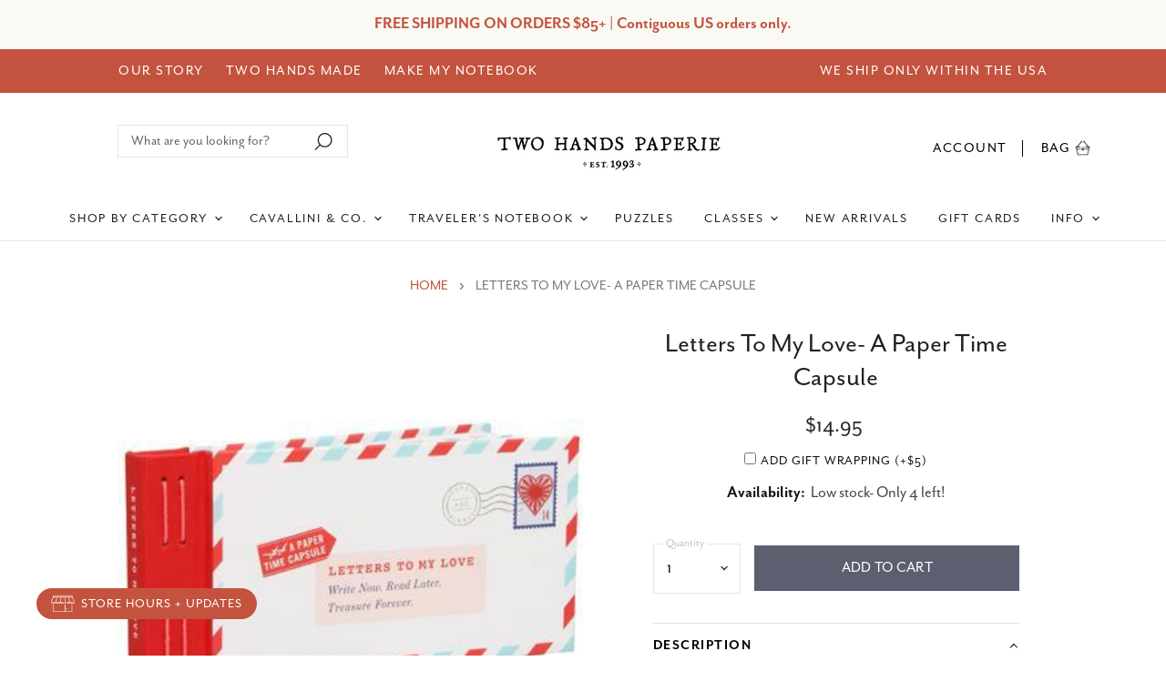

--- FILE ---
content_type: text/html; charset=utf-8
request_url: https://twohandspaperie.com/products/letters-to-my-love-a-paper-time-capsule
body_size: 62335
content:
<!doctype html>
<html class="no-js no-touch" lang="en">
  <head>
  <link rel="stylesheet" href="https://use.typekit.net/whf5epa.css">

  <script>
    window.Store = window.Store || {};
    window.Store.id = 53498314948;
  </script>
    <meta charset="utf-8">
    <meta http-equiv="X-UA-Compatible" content="IE=edge,chrome=1">
    <meta name="viewport" content="width=device-width,initial-scale=1" />

    <!-- Preconnect Domains -->
    <link rel="preconnect" href="https://cdn.shopify.com" crossorigin>
    <link rel="preconnect" href="https://fonts.shopify.com" crossorigin>
    <link rel="preconnect" href="https://monorail-edge.shopifysvc.com">

    
    

    <!-- Preload Assets -->
    <link rel="preload" href="//twohandspaperie.com/cdn/shop/t/57/assets/api.js?v=31212622561394932161768319631" as="script">

    

    <link rel="preload" href="//twohandspaperie.com/cdn/shop/t/57/assets/superstore.js?v=147248931272689673661768319631" as="script"><title>Letters To My Love- A Paper Time Capsule — Two Hands Paperie</title>

    
      <meta name="description" content="Write now. Read later. Treasure forever: Nothing is more romantic than a handwritten love letter. Declare your affection in this keepsake collection of aerograms that capture a moment in time and serve as an enduring expression of love. Like a dozen grand gestures in one, this innovative format invites romantics to dec">
    

    
  <link rel="shortcut icon" href="//twohandspaperie.com/cdn/shop/files/favicon-1_32x32.png?v=1637111416" type="image/png">


    
      <link rel="canonical" href="https://twohandspaperie.com/products/letters-to-my-love-a-paper-time-capsule" />
    

    
    















<meta property="og:site_name" content="Two Hands Paperie">
<meta property="og:url" content="https://twohandspaperie.com/products/letters-to-my-love-a-paper-time-capsule">
<meta property="og:title" content="Letters To My Love- A Paper Time Capsule">
<meta property="og:type" content="website">
<meta property="og:description" content="Write now. Read later. Treasure forever: Nothing is more romantic than a handwritten love letter. Declare your affection in this keepsake collection of aerograms that capture a moment in time and serve as an enduring expression of love. Like a dozen grand gestures in one, this innovative format invites romantics to dec">




    
    
    

    
    
    <meta
      property="og:image"
      content="https://twohandspaperie.com/cdn/shop/products/letters_to_my_love-1__05667.1597161304.1280.1280_1200x727.jpg?v=1629215643"
    />
    <meta
      property="og:image:secure_url"
      content="https://twohandspaperie.com/cdn/shop/products/letters_to_my_love-1__05667.1597161304.1280.1280_1200x727.jpg?v=1629215643"
    />
    <meta property="og:image:width" content="1200" />
    <meta property="og:image:height" content="727" />
    
    
    <meta property="og:image:alt" content="Letters To My Love- A Paper Time Capsule" />
  
















<meta name="twitter:title" content="Letters To My Love- A Paper Time Capsule">
<meta name="twitter:description" content="Write now. Read later. Treasure forever: Nothing is more romantic than a handwritten love letter. Declare your affection in this keepsake collection of aerograms that capture a moment in time and serve as an enduring expression of love. Like a dozen grand gestures in one, this innovative format invites romantics to dec">


    
    
    
      
      
      <meta name="twitter:card" content="summary_large_image">
    
    
    <meta
      property="twitter:image"
      content="https://twohandspaperie.com/cdn/shop/products/letters_to_my_love-1__05667.1597161304.1280.1280_1200x600_crop_center.jpg?v=1629215643"
    />
    <meta property="twitter:image:width" content="1200" />
    <meta property="twitter:image:height" content="600" />
    
    
    <meta property="twitter:image:alt" content="Letters To My Love- A Paper Time Capsule" />
  



    

    <link rel="preload" href="//twohandspaperie.com/cdn/fonts/work_sans/worksans_n4.b7973b3d07d0ace13de1b1bea9c45759cdbe12cf.woff2" as="font" crossorigin="anonymous">

    
      <link rel="preload" as="style" href="//twohandspaperie.com/cdn/shop/t/57/assets/theme.css?v=146064112554582015641768319631">
     <link rel="preload" as="style" href="//twohandspaperie.com/cdn/shop/t/57/assets/momentum.css?v=81976523429206599941768327466">
    

    <script>window.performance && window.performance.mark && window.performance.mark('shopify.content_for_header.start');</script><meta id="shopify-digital-wallet" name="shopify-digital-wallet" content="/53498314948/digital_wallets/dialog">
<meta name="shopify-checkout-api-token" content="6ddbd0b9d44a26a3b356f5338a9a4d43">
<meta id="in-context-paypal-metadata" data-shop-id="53498314948" data-venmo-supported="false" data-environment="production" data-locale="en_US" data-paypal-v4="true" data-currency="USD">
<link rel="alternate" type="application/json+oembed" href="https://twohandspaperie.com/products/letters-to-my-love-a-paper-time-capsule.oembed">
<script async="async" src="/checkouts/internal/preloads.js?locale=en-US"></script>
<link rel="preconnect" href="https://shop.app" crossorigin="anonymous">
<script async="async" src="https://shop.app/checkouts/internal/preloads.js?locale=en-US&shop_id=53498314948" crossorigin="anonymous"></script>
<script id="apple-pay-shop-capabilities" type="application/json">{"shopId":53498314948,"countryCode":"US","currencyCode":"USD","merchantCapabilities":["supports3DS"],"merchantId":"gid:\/\/shopify\/Shop\/53498314948","merchantName":"Two Hands Paperie","requiredBillingContactFields":["postalAddress","email","phone"],"requiredShippingContactFields":["postalAddress","email","phone"],"shippingType":"shipping","supportedNetworks":["visa","masterCard","amex","discover","elo","jcb"],"total":{"type":"pending","label":"Two Hands Paperie","amount":"1.00"},"shopifyPaymentsEnabled":true,"supportsSubscriptions":true}</script>
<script id="shopify-features" type="application/json">{"accessToken":"6ddbd0b9d44a26a3b356f5338a9a4d43","betas":["rich-media-storefront-analytics"],"domain":"twohandspaperie.com","predictiveSearch":true,"shopId":53498314948,"locale":"en"}</script>
<script>var Shopify = Shopify || {};
Shopify.shop = "two-hands-paperie.myshopify.com";
Shopify.locale = "en";
Shopify.currency = {"active":"USD","rate":"1.0"};
Shopify.country = "US";
Shopify.theme = {"name":"Jan 2026 w\/book signing","id":155498676478,"schema_name":"Superstore","schema_version":"4.3.0","theme_store_id":null,"role":"main"};
Shopify.theme.handle = "null";
Shopify.theme.style = {"id":null,"handle":null};
Shopify.cdnHost = "twohandspaperie.com/cdn";
Shopify.routes = Shopify.routes || {};
Shopify.routes.root = "/";</script>
<script type="module">!function(o){(o.Shopify=o.Shopify||{}).modules=!0}(window);</script>
<script>!function(o){function n(){var o=[];function n(){o.push(Array.prototype.slice.apply(arguments))}return n.q=o,n}var t=o.Shopify=o.Shopify||{};t.loadFeatures=n(),t.autoloadFeatures=n()}(window);</script>
<script>
  window.ShopifyPay = window.ShopifyPay || {};
  window.ShopifyPay.apiHost = "shop.app\/pay";
  window.ShopifyPay.redirectState = null;
</script>
<script id="shop-js-analytics" type="application/json">{"pageType":"product"}</script>
<script defer="defer" async type="module" src="//twohandspaperie.com/cdn/shopifycloud/shop-js/modules/v2/client.init-shop-cart-sync_BN7fPSNr.en.esm.js"></script>
<script defer="defer" async type="module" src="//twohandspaperie.com/cdn/shopifycloud/shop-js/modules/v2/chunk.common_Cbph3Kss.esm.js"></script>
<script defer="defer" async type="module" src="//twohandspaperie.com/cdn/shopifycloud/shop-js/modules/v2/chunk.modal_DKumMAJ1.esm.js"></script>
<script type="module">
  await import("//twohandspaperie.com/cdn/shopifycloud/shop-js/modules/v2/client.init-shop-cart-sync_BN7fPSNr.en.esm.js");
await import("//twohandspaperie.com/cdn/shopifycloud/shop-js/modules/v2/chunk.common_Cbph3Kss.esm.js");
await import("//twohandspaperie.com/cdn/shopifycloud/shop-js/modules/v2/chunk.modal_DKumMAJ1.esm.js");

  window.Shopify.SignInWithShop?.initShopCartSync?.({"fedCMEnabled":true,"windoidEnabled":true});

</script>
<script>
  window.Shopify = window.Shopify || {};
  if (!window.Shopify.featureAssets) window.Shopify.featureAssets = {};
  window.Shopify.featureAssets['shop-js'] = {"shop-cart-sync":["modules/v2/client.shop-cart-sync_CJVUk8Jm.en.esm.js","modules/v2/chunk.common_Cbph3Kss.esm.js","modules/v2/chunk.modal_DKumMAJ1.esm.js"],"init-fed-cm":["modules/v2/client.init-fed-cm_7Fvt41F4.en.esm.js","modules/v2/chunk.common_Cbph3Kss.esm.js","modules/v2/chunk.modal_DKumMAJ1.esm.js"],"init-shop-email-lookup-coordinator":["modules/v2/client.init-shop-email-lookup-coordinator_Cc088_bR.en.esm.js","modules/v2/chunk.common_Cbph3Kss.esm.js","modules/v2/chunk.modal_DKumMAJ1.esm.js"],"init-windoid":["modules/v2/client.init-windoid_hPopwJRj.en.esm.js","modules/v2/chunk.common_Cbph3Kss.esm.js","modules/v2/chunk.modal_DKumMAJ1.esm.js"],"shop-button":["modules/v2/client.shop-button_B0jaPSNF.en.esm.js","modules/v2/chunk.common_Cbph3Kss.esm.js","modules/v2/chunk.modal_DKumMAJ1.esm.js"],"shop-cash-offers":["modules/v2/client.shop-cash-offers_DPIskqss.en.esm.js","modules/v2/chunk.common_Cbph3Kss.esm.js","modules/v2/chunk.modal_DKumMAJ1.esm.js"],"shop-toast-manager":["modules/v2/client.shop-toast-manager_CK7RT69O.en.esm.js","modules/v2/chunk.common_Cbph3Kss.esm.js","modules/v2/chunk.modal_DKumMAJ1.esm.js"],"init-shop-cart-sync":["modules/v2/client.init-shop-cart-sync_BN7fPSNr.en.esm.js","modules/v2/chunk.common_Cbph3Kss.esm.js","modules/v2/chunk.modal_DKumMAJ1.esm.js"],"init-customer-accounts-sign-up":["modules/v2/client.init-customer-accounts-sign-up_CfPf4CXf.en.esm.js","modules/v2/client.shop-login-button_DeIztwXF.en.esm.js","modules/v2/chunk.common_Cbph3Kss.esm.js","modules/v2/chunk.modal_DKumMAJ1.esm.js"],"pay-button":["modules/v2/client.pay-button_CgIwFSYN.en.esm.js","modules/v2/chunk.common_Cbph3Kss.esm.js","modules/v2/chunk.modal_DKumMAJ1.esm.js"],"init-customer-accounts":["modules/v2/client.init-customer-accounts_DQ3x16JI.en.esm.js","modules/v2/client.shop-login-button_DeIztwXF.en.esm.js","modules/v2/chunk.common_Cbph3Kss.esm.js","modules/v2/chunk.modal_DKumMAJ1.esm.js"],"avatar":["modules/v2/client.avatar_BTnouDA3.en.esm.js"],"init-shop-for-new-customer-accounts":["modules/v2/client.init-shop-for-new-customer-accounts_CsZy_esa.en.esm.js","modules/v2/client.shop-login-button_DeIztwXF.en.esm.js","modules/v2/chunk.common_Cbph3Kss.esm.js","modules/v2/chunk.modal_DKumMAJ1.esm.js"],"shop-follow-button":["modules/v2/client.shop-follow-button_BRMJjgGd.en.esm.js","modules/v2/chunk.common_Cbph3Kss.esm.js","modules/v2/chunk.modal_DKumMAJ1.esm.js"],"checkout-modal":["modules/v2/client.checkout-modal_B9Drz_yf.en.esm.js","modules/v2/chunk.common_Cbph3Kss.esm.js","modules/v2/chunk.modal_DKumMAJ1.esm.js"],"shop-login-button":["modules/v2/client.shop-login-button_DeIztwXF.en.esm.js","modules/v2/chunk.common_Cbph3Kss.esm.js","modules/v2/chunk.modal_DKumMAJ1.esm.js"],"lead-capture":["modules/v2/client.lead-capture_DXYzFM3R.en.esm.js","modules/v2/chunk.common_Cbph3Kss.esm.js","modules/v2/chunk.modal_DKumMAJ1.esm.js"],"shop-login":["modules/v2/client.shop-login_CA5pJqmO.en.esm.js","modules/v2/chunk.common_Cbph3Kss.esm.js","modules/v2/chunk.modal_DKumMAJ1.esm.js"],"payment-terms":["modules/v2/client.payment-terms_BxzfvcZJ.en.esm.js","modules/v2/chunk.common_Cbph3Kss.esm.js","modules/v2/chunk.modal_DKumMAJ1.esm.js"]};
</script>
<script>(function() {
  var isLoaded = false;
  function asyncLoad() {
    if (isLoaded) return;
    isLoaded = true;
    var urls = ["\/\/d1liekpayvooaz.cloudfront.net\/apps\/customizery\/customizery.js?shop=two-hands-paperie.myshopify.com","https:\/\/tabs.stationmade.com\/registered-scripts\/tabs-by-station.js?shop=two-hands-paperie.myshopify.com","https:\/\/storage.nfcube.com\/instafeed-13fc1358bf34671701365801796ca9b0.js?shop=two-hands-paperie.myshopify.com"];
    for (var i = 0; i < urls.length; i++) {
      var s = document.createElement('script');
      s.type = 'text/javascript';
      s.async = true;
      s.src = urls[i];
      var x = document.getElementsByTagName('script')[0];
      x.parentNode.insertBefore(s, x);
    }
  };
  if(window.attachEvent) {
    window.attachEvent('onload', asyncLoad);
  } else {
    window.addEventListener('load', asyncLoad, false);
  }
})();</script>
<script id="__st">var __st={"a":53498314948,"offset":-25200,"reqid":"dfa98bbb-767a-4357-b491-628e61d8c4cc-1770068297","pageurl":"twohandspaperie.com\/products\/letters-to-my-love-a-paper-time-capsule","u":"1d4ac7eb4a92","p":"product","rtyp":"product","rid":6213750522052};</script>
<script>window.ShopifyPaypalV4VisibilityTracking = true;</script>
<script id="captcha-bootstrap">!function(){'use strict';const t='contact',e='account',n='new_comment',o=[[t,t],['blogs',n],['comments',n],[t,'customer']],c=[[e,'customer_login'],[e,'guest_login'],[e,'recover_customer_password'],[e,'create_customer']],r=t=>t.map((([t,e])=>`form[action*='/${t}']:not([data-nocaptcha='true']) input[name='form_type'][value='${e}']`)).join(','),a=t=>()=>t?[...document.querySelectorAll(t)].map((t=>t.form)):[];function s(){const t=[...o],e=r(t);return a(e)}const i='password',u='form_key',d=['recaptcha-v3-token','g-recaptcha-response','h-captcha-response',i],f=()=>{try{return window.sessionStorage}catch{return}},m='__shopify_v',_=t=>t.elements[u];function p(t,e,n=!1){try{const o=window.sessionStorage,c=JSON.parse(o.getItem(e)),{data:r}=function(t){const{data:e,action:n}=t;return t[m]||n?{data:e,action:n}:{data:t,action:n}}(c);for(const[e,n]of Object.entries(r))t.elements[e]&&(t.elements[e].value=n);n&&o.removeItem(e)}catch(o){console.error('form repopulation failed',{error:o})}}const l='form_type',E='cptcha';function T(t){t.dataset[E]=!0}const w=window,h=w.document,L='Shopify',v='ce_forms',y='captcha';let A=!1;((t,e)=>{const n=(g='f06e6c50-85a8-45c8-87d0-21a2b65856fe',I='https://cdn.shopify.com/shopifycloud/storefront-forms-hcaptcha/ce_storefront_forms_captcha_hcaptcha.v1.5.2.iife.js',D={infoText:'Protected by hCaptcha',privacyText:'Privacy',termsText:'Terms'},(t,e,n)=>{const o=w[L][v],c=o.bindForm;if(c)return c(t,g,e,D).then(n);var r;o.q.push([[t,g,e,D],n]),r=I,A||(h.body.append(Object.assign(h.createElement('script'),{id:'captcha-provider',async:!0,src:r})),A=!0)});var g,I,D;w[L]=w[L]||{},w[L][v]=w[L][v]||{},w[L][v].q=[],w[L][y]=w[L][y]||{},w[L][y].protect=function(t,e){n(t,void 0,e),T(t)},Object.freeze(w[L][y]),function(t,e,n,w,h,L){const[v,y,A,g]=function(t,e,n){const i=e?o:[],u=t?c:[],d=[...i,...u],f=r(d),m=r(i),_=r(d.filter((([t,e])=>n.includes(e))));return[a(f),a(m),a(_),s()]}(w,h,L),I=t=>{const e=t.target;return e instanceof HTMLFormElement?e:e&&e.form},D=t=>v().includes(t);t.addEventListener('submit',(t=>{const e=I(t);if(!e)return;const n=D(e)&&!e.dataset.hcaptchaBound&&!e.dataset.recaptchaBound,o=_(e),c=g().includes(e)&&(!o||!o.value);(n||c)&&t.preventDefault(),c&&!n&&(function(t){try{if(!f())return;!function(t){const e=f();if(!e)return;const n=_(t);if(!n)return;const o=n.value;o&&e.removeItem(o)}(t);const e=Array.from(Array(32),(()=>Math.random().toString(36)[2])).join('');!function(t,e){_(t)||t.append(Object.assign(document.createElement('input'),{type:'hidden',name:u})),t.elements[u].value=e}(t,e),function(t,e){const n=f();if(!n)return;const o=[...t.querySelectorAll(`input[type='${i}']`)].map((({name:t})=>t)),c=[...d,...o],r={};for(const[a,s]of new FormData(t).entries())c.includes(a)||(r[a]=s);n.setItem(e,JSON.stringify({[m]:1,action:t.action,data:r}))}(t,e)}catch(e){console.error('failed to persist form',e)}}(e),e.submit())}));const S=(t,e)=>{t&&!t.dataset[E]&&(n(t,e.some((e=>e===t))),T(t))};for(const o of['focusin','change'])t.addEventListener(o,(t=>{const e=I(t);D(e)&&S(e,y())}));const B=e.get('form_key'),M=e.get(l),P=B&&M;t.addEventListener('DOMContentLoaded',(()=>{const t=y();if(P)for(const e of t)e.elements[l].value===M&&p(e,B);[...new Set([...A(),...v().filter((t=>'true'===t.dataset.shopifyCaptcha))])].forEach((e=>S(e,t)))}))}(h,new URLSearchParams(w.location.search),n,t,e,['guest_login'])})(!0,!0)}();</script>
<script integrity="sha256-4kQ18oKyAcykRKYeNunJcIwy7WH5gtpwJnB7kiuLZ1E=" data-source-attribution="shopify.loadfeatures" defer="defer" src="//twohandspaperie.com/cdn/shopifycloud/storefront/assets/storefront/load_feature-a0a9edcb.js" crossorigin="anonymous"></script>
<script crossorigin="anonymous" defer="defer" src="//twohandspaperie.com/cdn/shopifycloud/storefront/assets/shopify_pay/storefront-65b4c6d7.js?v=20250812"></script>
<script data-source-attribution="shopify.dynamic_checkout.dynamic.init">var Shopify=Shopify||{};Shopify.PaymentButton=Shopify.PaymentButton||{isStorefrontPortableWallets:!0,init:function(){window.Shopify.PaymentButton.init=function(){};var t=document.createElement("script");t.src="https://twohandspaperie.com/cdn/shopifycloud/portable-wallets/latest/portable-wallets.en.js",t.type="module",document.head.appendChild(t)}};
</script>
<script data-source-attribution="shopify.dynamic_checkout.buyer_consent">
  function portableWalletsHideBuyerConsent(e){var t=document.getElementById("shopify-buyer-consent"),n=document.getElementById("shopify-subscription-policy-button");t&&n&&(t.classList.add("hidden"),t.setAttribute("aria-hidden","true"),n.removeEventListener("click",e))}function portableWalletsShowBuyerConsent(e){var t=document.getElementById("shopify-buyer-consent"),n=document.getElementById("shopify-subscription-policy-button");t&&n&&(t.classList.remove("hidden"),t.removeAttribute("aria-hidden"),n.addEventListener("click",e))}window.Shopify?.PaymentButton&&(window.Shopify.PaymentButton.hideBuyerConsent=portableWalletsHideBuyerConsent,window.Shopify.PaymentButton.showBuyerConsent=portableWalletsShowBuyerConsent);
</script>
<script data-source-attribution="shopify.dynamic_checkout.cart.bootstrap">document.addEventListener("DOMContentLoaded",(function(){function t(){return document.querySelector("shopify-accelerated-checkout-cart, shopify-accelerated-checkout")}if(t())Shopify.PaymentButton.init();else{new MutationObserver((function(e,n){t()&&(Shopify.PaymentButton.init(),n.disconnect())})).observe(document.body,{childList:!0,subtree:!0})}}));
</script>
<link id="shopify-accelerated-checkout-styles" rel="stylesheet" media="screen" href="https://twohandspaperie.com/cdn/shopifycloud/portable-wallets/latest/accelerated-checkout-backwards-compat.css" crossorigin="anonymous">
<style id="shopify-accelerated-checkout-cart">
        #shopify-buyer-consent {
  margin-top: 1em;
  display: inline-block;
  width: 100%;
}

#shopify-buyer-consent.hidden {
  display: none;
}

#shopify-subscription-policy-button {
  background: none;
  border: none;
  padding: 0;
  text-decoration: underline;
  font-size: inherit;
  cursor: pointer;
}

#shopify-subscription-policy-button::before {
  box-shadow: none;
}

      </style>

<script>window.performance && window.performance.mark && window.performance.mark('shopify.content_for_header.end');</script>

    <script>
      document.documentElement.className=document.documentElement.className.replace(/\bno-js\b/,'js');
      if(window.Shopify&&window.Shopify.designMode)document.documentElement.className+=' in-theme-editor';
      if(('ontouchstart' in window)||window.DocumentTouch&&document instanceof DocumentTouch)document.documentElement.className=document.documentElement.className.replace(/\bno-touch\b/,'has-touch');
    </script>

    <script src="//twohandspaperie.com/cdn/shop/t/57/assets/api.js?v=31212622561394932161768319631" defer></script>

    
      <link href="//twohandspaperie.com/cdn/shop/t/57/assets/theme.css?v=146064112554582015641768319631" rel="stylesheet" type="text/css" media="all" />
  <link href="//twohandspaperie.com/cdn/shop/t/57/assets/momentum.css?v=81976523429206599941768327466" rel="stylesheet" type="text/css" media="all" />
    

    

    
    <script>
      window.Theme = window.Theme || {};
      window.Theme.version = '4.3.0';
      window.Theme.name = 'Superstore';
      window.Theme.routes = {
        "root_url": "/",
        "account_url": "/account",
        "account_login_url": "/account/login",
        "account_logout_url": "/account/logout",
        "account_register_url": "/account/register",
        "account_addresses_url": "/account/addresses",
        "collections_url": "/collections",
        "all_products_collection_url": "/collections/all",
        "search_url": "/search",
        "cart_url": "/cart",
        "cart_add_url": "/cart/add",
        "cart_change_url": "/cart/change",
        "cart_clear_url": "/cart/clear",
        "product_recommendations_url": "/recommendations/products",
      };
    </script>
    

  <div id="shopify-section-filter-menu-settings" class="shopify-section"><style type="text/css">
/*  Filter Menu Color and Image Section CSS */</style>
<link href="//twohandspaperie.com/cdn/shop/t/57/assets/filter-menu.scss.css?v=138399191433280015971768327466" rel="stylesheet" type="text/css" media="all" />
<script src="//twohandspaperie.com/cdn/shop/t/57/assets/filter-menu.js?v=79298749081961657871768319631" type="text/javascript"></script>





</div>

<!-- BEGIN app block: shopify://apps/judge-me-reviews/blocks/judgeme_core/61ccd3b1-a9f2-4160-9fe9-4fec8413e5d8 --><!-- Start of Judge.me Core -->






<link rel="dns-prefetch" href="https://cdnwidget.judge.me">
<link rel="dns-prefetch" href="https://cdn.judge.me">
<link rel="dns-prefetch" href="https://cdn1.judge.me">
<link rel="dns-prefetch" href="https://api.judge.me">

<script data-cfasync='false' class='jdgm-settings-script'>window.jdgmSettings={"pagination":5,"disable_web_reviews":false,"badge_no_review_text":"No reviews","badge_n_reviews_text":"{{ n }} review/reviews","badge_star_color":"#5d5e6f","hide_badge_preview_if_no_reviews":true,"badge_hide_text":false,"enforce_center_preview_badge":false,"widget_title":"Customer Reviews","widget_open_form_text":"Write a review","widget_close_form_text":"Cancel review","widget_refresh_page_text":"Refresh page","widget_summary_text":"Based on {{ number_of_reviews }} review/reviews","widget_no_review_text":"Be the first to write a review","widget_name_field_text":"Display name","widget_verified_name_field_text":"Verified Name (public)","widget_name_placeholder_text":"Display name","widget_required_field_error_text":"This field is required.","widget_email_field_text":"Email address","widget_verified_email_field_text":"Verified Email (private, can not be edited)","widget_email_placeholder_text":"Your email address","widget_email_field_error_text":"Please enter a valid email address.","widget_rating_field_text":"Rating","widget_review_title_field_text":"Review Title","widget_review_title_placeholder_text":"Give your review a title","widget_review_body_field_text":"Review content","widget_review_body_placeholder_text":"Start writing here...","widget_pictures_field_text":"Picture/Video (optional)","widget_submit_review_text":"Submit Review","widget_submit_verified_review_text":"Submit Verified Review","widget_submit_success_msg_with_auto_publish":"Thank you! Please refresh the page in a few moments to see your review. You can remove or edit your review by logging into \u003ca href='https://judge.me/login' target='_blank' rel='nofollow noopener'\u003eJudge.me\u003c/a\u003e","widget_submit_success_msg_no_auto_publish":"Thank you! Your review will be published as soon as it is approved by the shop admin. You can remove or edit your review by logging into \u003ca href='https://judge.me/login' target='_blank' rel='nofollow noopener'\u003eJudge.me\u003c/a\u003e","widget_show_default_reviews_out_of_total_text":"Showing {{ n_reviews_shown }} out of {{ n_reviews }} reviews.","widget_show_all_link_text":"Show all","widget_show_less_link_text":"Show less","widget_author_said_text":"{{ reviewer_name }} said:","widget_days_text":"{{ n }} days ago","widget_weeks_text":"{{ n }} week/weeks ago","widget_months_text":"{{ n }} month/months ago","widget_years_text":"{{ n }} year/years ago","widget_yesterday_text":"Yesterday","widget_today_text":"Today","widget_replied_text":"\u003e\u003e {{ shop_name }} replied:","widget_read_more_text":"Read more","widget_reviewer_name_as_initial":"","widget_rating_filter_color":"#fbcd0a","widget_rating_filter_see_all_text":"See all reviews","widget_sorting_most_recent_text":"Most Recent","widget_sorting_highest_rating_text":"Highest Rating","widget_sorting_lowest_rating_text":"Lowest Rating","widget_sorting_with_pictures_text":"Only Pictures","widget_sorting_most_helpful_text":"Most Helpful","widget_open_question_form_text":"Ask a question","widget_reviews_subtab_text":"Reviews","widget_questions_subtab_text":"Questions","widget_question_label_text":"Question","widget_answer_label_text":"Answer","widget_question_placeholder_text":"Write your question here","widget_submit_question_text":"Submit Question","widget_question_submit_success_text":"Thank you for your question! We will notify you once it gets answered.","widget_star_color":"#5d5e6f","verified_badge_text":"Verified","verified_badge_bg_color":"","verified_badge_text_color":"","verified_badge_placement":"left-of-reviewer-name","widget_review_max_height":"","widget_hide_border":false,"widget_social_share":false,"widget_thumb":false,"widget_review_location_show":false,"widget_location_format":"","all_reviews_include_out_of_store_products":true,"all_reviews_out_of_store_text":"(out of store)","all_reviews_pagination":100,"all_reviews_product_name_prefix_text":"about","enable_review_pictures":true,"enable_question_anwser":false,"widget_theme":"default","review_date_format":"mm/dd/yyyy","default_sort_method":"most-recent","widget_product_reviews_subtab_text":"Product Reviews","widget_shop_reviews_subtab_text":"Shop Reviews","widget_other_products_reviews_text":"Reviews for other products","widget_store_reviews_subtab_text":"Store reviews","widget_no_store_reviews_text":"This store hasn't received any reviews yet","widget_web_restriction_product_reviews_text":"This product hasn't received any reviews yet","widget_no_items_text":"No items found","widget_show_more_text":"Show more","widget_write_a_store_review_text":"Write a Store Review","widget_other_languages_heading":"Reviews in Other Languages","widget_translate_review_text":"Translate review to {{ language }}","widget_translating_review_text":"Translating...","widget_show_original_translation_text":"Show original ({{ language }})","widget_translate_review_failed_text":"Review couldn't be translated.","widget_translate_review_retry_text":"Retry","widget_translate_review_try_again_later_text":"Try again later","show_product_url_for_grouped_product":false,"widget_sorting_pictures_first_text":"Pictures First","show_pictures_on_all_rev_page_mobile":false,"show_pictures_on_all_rev_page_desktop":false,"floating_tab_hide_mobile_install_preference":false,"floating_tab_button_name":"★ Reviews","floating_tab_title":"Let customers speak for us","floating_tab_button_color":"","floating_tab_button_background_color":"","floating_tab_url":"","floating_tab_url_enabled":false,"floating_tab_tab_style":"text","all_reviews_text_badge_text":"Customers rate us {{ shop.metafields.judgeme.all_reviews_rating | round: 1 }}/5 based on {{ shop.metafields.judgeme.all_reviews_count }} reviews.","all_reviews_text_badge_text_branded_style":"{{ shop.metafields.judgeme.all_reviews_rating | round: 1 }} out of 5 stars based on {{ shop.metafields.judgeme.all_reviews_count }} reviews","is_all_reviews_text_badge_a_link":false,"show_stars_for_all_reviews_text_badge":false,"all_reviews_text_badge_url":"","all_reviews_text_style":"text","all_reviews_text_color_style":"judgeme_brand_color","all_reviews_text_color":"#108474","all_reviews_text_show_jm_brand":true,"featured_carousel_show_header":true,"featured_carousel_title":"Let customers speak for us","testimonials_carousel_title":"Customers are saying","videos_carousel_title":"Real customer stories","cards_carousel_title":"Customers are saying","featured_carousel_count_text":"from {{ n }} reviews","featured_carousel_add_link_to_all_reviews_page":false,"featured_carousel_url":"","featured_carousel_show_images":true,"featured_carousel_autoslide_interval":5,"featured_carousel_arrows_on_the_sides":false,"featured_carousel_height":250,"featured_carousel_width":80,"featured_carousel_image_size":0,"featured_carousel_image_height":250,"featured_carousel_arrow_color":"#eeeeee","verified_count_badge_style":"vintage","verified_count_badge_orientation":"horizontal","verified_count_badge_color_style":"judgeme_brand_color","verified_count_badge_color":"#108474","is_verified_count_badge_a_link":false,"verified_count_badge_url":"","verified_count_badge_show_jm_brand":true,"widget_rating_preset_default":5,"widget_first_sub_tab":"product-reviews","widget_show_histogram":true,"widget_histogram_use_custom_color":false,"widget_pagination_use_custom_color":false,"widget_star_use_custom_color":true,"widget_verified_badge_use_custom_color":false,"widget_write_review_use_custom_color":false,"picture_reminder_submit_button":"Upload Pictures","enable_review_videos":false,"mute_video_by_default":false,"widget_sorting_videos_first_text":"Videos First","widget_review_pending_text":"Pending","featured_carousel_items_for_large_screen":3,"social_share_options_order":"Facebook,Twitter","remove_microdata_snippet":true,"disable_json_ld":false,"enable_json_ld_products":false,"preview_badge_show_question_text":false,"preview_badge_no_question_text":"No questions","preview_badge_n_question_text":"{{ number_of_questions }} question/questions","qa_badge_show_icon":false,"qa_badge_position":"same-row","remove_judgeme_branding":false,"widget_add_search_bar":false,"widget_search_bar_placeholder":"Search","widget_sorting_verified_only_text":"Verified only","featured_carousel_theme":"default","featured_carousel_show_rating":true,"featured_carousel_show_title":true,"featured_carousel_show_body":true,"featured_carousel_show_date":false,"featured_carousel_show_reviewer":true,"featured_carousel_show_product":false,"featured_carousel_header_background_color":"#108474","featured_carousel_header_text_color":"#ffffff","featured_carousel_name_product_separator":"reviewed","featured_carousel_full_star_background":"#108474","featured_carousel_empty_star_background":"#dadada","featured_carousel_vertical_theme_background":"#f9fafb","featured_carousel_verified_badge_enable":false,"featured_carousel_verified_badge_color":"#108474","featured_carousel_border_style":"round","featured_carousel_review_line_length_limit":3,"featured_carousel_more_reviews_button_text":"Read more reviews","featured_carousel_view_product_button_text":"View product","all_reviews_page_load_reviews_on":"scroll","all_reviews_page_load_more_text":"Load More Reviews","disable_fb_tab_reviews":false,"enable_ajax_cdn_cache":false,"widget_public_name_text":"displayed publicly like","default_reviewer_name":"John Smith","default_reviewer_name_has_non_latin":true,"widget_reviewer_anonymous":"Anonymous","medals_widget_title":"Judge.me Review Medals","medals_widget_background_color":"#f9fafb","medals_widget_position":"footer_all_pages","medals_widget_border_color":"#f9fafb","medals_widget_verified_text_position":"left","medals_widget_use_monochromatic_version":false,"medals_widget_elements_color":"#108474","show_reviewer_avatar":true,"widget_invalid_yt_video_url_error_text":"Not a YouTube video URL","widget_max_length_field_error_text":"Please enter no more than {0} characters.","widget_show_country_flag":false,"widget_show_collected_via_shop_app":true,"widget_verified_by_shop_badge_style":"light","widget_verified_by_shop_text":"Verified by Shop","widget_show_photo_gallery":false,"widget_load_with_code_splitting":true,"widget_ugc_install_preference":false,"widget_ugc_title":"Made by us, Shared by you","widget_ugc_subtitle":"Tag us to see your picture featured in our page","widget_ugc_arrows_color":"#ffffff","widget_ugc_primary_button_text":"Buy Now","widget_ugc_primary_button_background_color":"#108474","widget_ugc_primary_button_text_color":"#ffffff","widget_ugc_primary_button_border_width":"0","widget_ugc_primary_button_border_style":"none","widget_ugc_primary_button_border_color":"#108474","widget_ugc_primary_button_border_radius":"25","widget_ugc_secondary_button_text":"Load More","widget_ugc_secondary_button_background_color":"#ffffff","widget_ugc_secondary_button_text_color":"#108474","widget_ugc_secondary_button_border_width":"2","widget_ugc_secondary_button_border_style":"solid","widget_ugc_secondary_button_border_color":"#108474","widget_ugc_secondary_button_border_radius":"25","widget_ugc_reviews_button_text":"View Reviews","widget_ugc_reviews_button_background_color":"#ffffff","widget_ugc_reviews_button_text_color":"#108474","widget_ugc_reviews_button_border_width":"2","widget_ugc_reviews_button_border_style":"solid","widget_ugc_reviews_button_border_color":"#108474","widget_ugc_reviews_button_border_radius":"25","widget_ugc_reviews_button_link_to":"judgeme-reviews-page","widget_ugc_show_post_date":true,"widget_ugc_max_width":"800","widget_rating_metafield_value_type":true,"widget_primary_color":"#108474","widget_enable_secondary_color":false,"widget_secondary_color":"#edf5f5","widget_summary_average_rating_text":"{{ average_rating }} out of 5","widget_media_grid_title":"Customer photos \u0026 videos","widget_media_grid_see_more_text":"See more","widget_round_style":false,"widget_show_product_medals":true,"widget_verified_by_judgeme_text":"Verified by Judge.me","widget_show_store_medals":true,"widget_verified_by_judgeme_text_in_store_medals":"Verified by Judge.me","widget_media_field_exceed_quantity_message":"Sorry, we can only accept {{ max_media }} for one review.","widget_media_field_exceed_limit_message":"{{ file_name }} is too large, please select a {{ media_type }} less than {{ size_limit }}MB.","widget_review_submitted_text":"Review Submitted!","widget_question_submitted_text":"Question Submitted!","widget_close_form_text_question":"Cancel","widget_write_your_answer_here_text":"Write your answer here","widget_enabled_branded_link":true,"widget_show_collected_by_judgeme":false,"widget_reviewer_name_color":"","widget_write_review_text_color":"","widget_write_review_bg_color":"","widget_collected_by_judgeme_text":"collected by Judge.me","widget_pagination_type":"standard","widget_load_more_text":"Load More","widget_load_more_color":"#108474","widget_full_review_text":"Full Review","widget_read_more_reviews_text":"Read More Reviews","widget_read_questions_text":"Read Questions","widget_questions_and_answers_text":"Questions \u0026 Answers","widget_verified_by_text":"Verified by","widget_verified_text":"Verified","widget_number_of_reviews_text":"{{ number_of_reviews }} reviews","widget_back_button_text":"Back","widget_next_button_text":"Next","widget_custom_forms_filter_button":"Filters","custom_forms_style":"vertical","widget_show_review_information":false,"how_reviews_are_collected":"How reviews are collected?","widget_show_review_keywords":false,"widget_gdpr_statement":"How we use your data: We'll only contact you about the review you left, and only if necessary. By submitting your review, you agree to Judge.me's \u003ca href='https://judge.me/terms' target='_blank' rel='nofollow noopener'\u003eterms\u003c/a\u003e, \u003ca href='https://judge.me/privacy' target='_blank' rel='nofollow noopener'\u003eprivacy\u003c/a\u003e and \u003ca href='https://judge.me/content-policy' target='_blank' rel='nofollow noopener'\u003econtent\u003c/a\u003e policies.","widget_multilingual_sorting_enabled":false,"widget_translate_review_content_enabled":false,"widget_translate_review_content_method":"manual","popup_widget_review_selection":"automatically_with_pictures","popup_widget_round_border_style":true,"popup_widget_show_title":true,"popup_widget_show_body":true,"popup_widget_show_reviewer":false,"popup_widget_show_product":true,"popup_widget_show_pictures":true,"popup_widget_use_review_picture":true,"popup_widget_show_on_home_page":true,"popup_widget_show_on_product_page":true,"popup_widget_show_on_collection_page":true,"popup_widget_show_on_cart_page":true,"popup_widget_position":"bottom_left","popup_widget_first_review_delay":5,"popup_widget_duration":5,"popup_widget_interval":5,"popup_widget_review_count":5,"popup_widget_hide_on_mobile":true,"review_snippet_widget_round_border_style":true,"review_snippet_widget_card_color":"#FFFFFF","review_snippet_widget_slider_arrows_background_color":"#FFFFFF","review_snippet_widget_slider_arrows_color":"#000000","review_snippet_widget_star_color":"#108474","show_product_variant":false,"all_reviews_product_variant_label_text":"Variant: ","widget_show_verified_branding":false,"widget_ai_summary_title":"Customers say","widget_ai_summary_disclaimer":"AI-powered review summary based on recent customer reviews","widget_show_ai_summary":false,"widget_show_ai_summary_bg":false,"widget_show_review_title_input":true,"redirect_reviewers_invited_via_email":"review_widget","request_store_review_after_product_review":false,"request_review_other_products_in_order":false,"review_form_color_scheme":"default","review_form_corner_style":"square","review_form_star_color":{},"review_form_text_color":"#333333","review_form_background_color":"#ffffff","review_form_field_background_color":"#fafafa","review_form_button_color":{},"review_form_button_text_color":"#ffffff","review_form_modal_overlay_color":"#000000","review_content_screen_title_text":"How would you rate this product?","review_content_introduction_text":"We would love it if you would share a bit about your experience.","store_review_form_title_text":"How would you rate this store?","store_review_form_introduction_text":"We would love it if you would share a bit about your experience.","show_review_guidance_text":true,"one_star_review_guidance_text":"Poor","five_star_review_guidance_text":"Great","customer_information_screen_title_text":"About you","customer_information_introduction_text":"Please tell us more about you.","custom_questions_screen_title_text":"Your experience in more detail","custom_questions_introduction_text":"Here are a few questions to help us understand more about your experience.","review_submitted_screen_title_text":"Thanks for your review!","review_submitted_screen_thank_you_text":"We are processing it and it will appear on the store soon.","review_submitted_screen_email_verification_text":"Please confirm your email by clicking the link we just sent you. This helps us keep reviews authentic.","review_submitted_request_store_review_text":"Would you like to share your experience of shopping with us?","review_submitted_review_other_products_text":"Would you like to review these products?","store_review_screen_title_text":"Would you like to share your experience of shopping with us?","store_review_introduction_text":"We value your feedback and use it to improve. Please share any thoughts or suggestions you have.","reviewer_media_screen_title_picture_text":"Share a picture","reviewer_media_introduction_picture_text":"Upload a photo to support your review.","reviewer_media_screen_title_video_text":"Share a video","reviewer_media_introduction_video_text":"Upload a video to support your review.","reviewer_media_screen_title_picture_or_video_text":"Share a picture or video","reviewer_media_introduction_picture_or_video_text":"Upload a photo or video to support your review.","reviewer_media_youtube_url_text":"Paste your Youtube URL here","advanced_settings_next_step_button_text":"Next","advanced_settings_close_review_button_text":"Close","modal_write_review_flow":false,"write_review_flow_required_text":"Required","write_review_flow_privacy_message_text":"We respect your privacy.","write_review_flow_anonymous_text":"Post review as anonymous","write_review_flow_visibility_text":"This won't be visible to other customers.","write_review_flow_multiple_selection_help_text":"Select as many as you like","write_review_flow_single_selection_help_text":"Select one option","write_review_flow_required_field_error_text":"This field is required","write_review_flow_invalid_email_error_text":"Please enter a valid email address","write_review_flow_max_length_error_text":"Max. {{ max_length }} characters.","write_review_flow_media_upload_text":"\u003cb\u003eClick to upload\u003c/b\u003e or drag and drop","write_review_flow_gdpr_statement":"We'll only contact you about your review if necessary. By submitting your review, you agree to our \u003ca href='https://judge.me/terms' target='_blank' rel='nofollow noopener'\u003eterms and conditions\u003c/a\u003e and \u003ca href='https://judge.me/privacy' target='_blank' rel='nofollow noopener'\u003eprivacy policy\u003c/a\u003e.","rating_only_reviews_enabled":false,"show_negative_reviews_help_screen":false,"new_review_flow_help_screen_rating_threshold":3,"negative_review_resolution_screen_title_text":"Tell us more","negative_review_resolution_text":"Your experience matters to us. If there were issues with your purchase, we're here to help. Feel free to reach out to us, we'd love the opportunity to make things right.","negative_review_resolution_button_text":"Contact us","negative_review_resolution_proceed_with_review_text":"Leave a review","negative_review_resolution_subject":"Issue with purchase from {{ shop_name }}.{{ order_name }}","preview_badge_collection_page_install_status":false,"widget_review_custom_css":"","preview_badge_custom_css":"","preview_badge_stars_count":"5-stars","featured_carousel_custom_css":"","floating_tab_custom_css":"","all_reviews_widget_custom_css":"","medals_widget_custom_css":"","verified_badge_custom_css":"","all_reviews_text_custom_css":"","transparency_badges_collected_via_store_invite":false,"transparency_badges_from_another_provider":false,"transparency_badges_collected_from_store_visitor":false,"transparency_badges_collected_by_verified_review_provider":false,"transparency_badges_earned_reward":false,"transparency_badges_collected_via_store_invite_text":"Review collected via store invitation","transparency_badges_from_another_provider_text":"Review collected from another provider","transparency_badges_collected_from_store_visitor_text":"Review collected from a store visitor","transparency_badges_written_in_google_text":"Review written in Google","transparency_badges_written_in_etsy_text":"Review written in Etsy","transparency_badges_written_in_shop_app_text":"Review written in Shop App","transparency_badges_earned_reward_text":"Review earned a reward for future purchase","product_review_widget_per_page":10,"widget_store_review_label_text":"Review about the store","checkout_comment_extension_title_on_product_page":"Customer Comments","checkout_comment_extension_num_latest_comment_show":5,"checkout_comment_extension_format":"name_and_timestamp","checkout_comment_customer_name":"last_initial","checkout_comment_comment_notification":true,"preview_badge_collection_page_install_preference":false,"preview_badge_home_page_install_preference":false,"preview_badge_product_page_install_preference":false,"review_widget_install_preference":"","review_carousel_install_preference":false,"floating_reviews_tab_install_preference":"none","verified_reviews_count_badge_install_preference":false,"all_reviews_text_install_preference":false,"review_widget_best_location":false,"judgeme_medals_install_preference":false,"review_widget_revamp_enabled":false,"review_widget_qna_enabled":false,"review_widget_header_theme":"minimal","review_widget_widget_title_enabled":true,"review_widget_header_text_size":"medium","review_widget_header_text_weight":"regular","review_widget_average_rating_style":"compact","review_widget_bar_chart_enabled":true,"review_widget_bar_chart_type":"numbers","review_widget_bar_chart_style":"standard","review_widget_expanded_media_gallery_enabled":false,"review_widget_reviews_section_theme":"standard","review_widget_image_style":"thumbnails","review_widget_review_image_ratio":"square","review_widget_stars_size":"medium","review_widget_verified_badge":"standard_text","review_widget_review_title_text_size":"medium","review_widget_review_text_size":"medium","review_widget_review_text_length":"medium","review_widget_number_of_columns_desktop":3,"review_widget_carousel_transition_speed":5,"review_widget_custom_questions_answers_display":"always","review_widget_button_text_color":"#FFFFFF","review_widget_text_color":"#000000","review_widget_lighter_text_color":"#7B7B7B","review_widget_corner_styling":"soft","review_widget_review_word_singular":"review","review_widget_review_word_plural":"reviews","review_widget_voting_label":"Helpful?","review_widget_shop_reply_label":"Reply from {{ shop_name }}:","review_widget_filters_title":"Filters","qna_widget_question_word_singular":"Question","qna_widget_question_word_plural":"Questions","qna_widget_answer_reply_label":"Answer from {{ answerer_name }}:","qna_content_screen_title_text":"Ask a question about this product","qna_widget_question_required_field_error_text":"Please enter your question.","qna_widget_flow_gdpr_statement":"We'll only contact you about your question if necessary. By submitting your question, you agree to our \u003ca href='https://judge.me/terms' target='_blank' rel='nofollow noopener'\u003eterms and conditions\u003c/a\u003e and \u003ca href='https://judge.me/privacy' target='_blank' rel='nofollow noopener'\u003eprivacy policy\u003c/a\u003e.","qna_widget_question_submitted_text":"Thanks for your question!","qna_widget_close_form_text_question":"Close","qna_widget_question_submit_success_text":"We’ll notify you by email when your question is answered.","all_reviews_widget_v2025_enabled":false,"all_reviews_widget_v2025_header_theme":"default","all_reviews_widget_v2025_widget_title_enabled":true,"all_reviews_widget_v2025_header_text_size":"medium","all_reviews_widget_v2025_header_text_weight":"regular","all_reviews_widget_v2025_average_rating_style":"compact","all_reviews_widget_v2025_bar_chart_enabled":true,"all_reviews_widget_v2025_bar_chart_type":"numbers","all_reviews_widget_v2025_bar_chart_style":"standard","all_reviews_widget_v2025_expanded_media_gallery_enabled":false,"all_reviews_widget_v2025_show_store_medals":true,"all_reviews_widget_v2025_show_photo_gallery":true,"all_reviews_widget_v2025_show_review_keywords":false,"all_reviews_widget_v2025_show_ai_summary":false,"all_reviews_widget_v2025_show_ai_summary_bg":false,"all_reviews_widget_v2025_add_search_bar":false,"all_reviews_widget_v2025_default_sort_method":"most-recent","all_reviews_widget_v2025_reviews_per_page":10,"all_reviews_widget_v2025_reviews_section_theme":"default","all_reviews_widget_v2025_image_style":"thumbnails","all_reviews_widget_v2025_review_image_ratio":"square","all_reviews_widget_v2025_stars_size":"medium","all_reviews_widget_v2025_verified_badge":"bold_badge","all_reviews_widget_v2025_review_title_text_size":"medium","all_reviews_widget_v2025_review_text_size":"medium","all_reviews_widget_v2025_review_text_length":"medium","all_reviews_widget_v2025_number_of_columns_desktop":3,"all_reviews_widget_v2025_carousel_transition_speed":5,"all_reviews_widget_v2025_custom_questions_answers_display":"always","all_reviews_widget_v2025_show_product_variant":false,"all_reviews_widget_v2025_show_reviewer_avatar":true,"all_reviews_widget_v2025_reviewer_name_as_initial":"","all_reviews_widget_v2025_review_location_show":false,"all_reviews_widget_v2025_location_format":"","all_reviews_widget_v2025_show_country_flag":false,"all_reviews_widget_v2025_verified_by_shop_badge_style":"light","all_reviews_widget_v2025_social_share":false,"all_reviews_widget_v2025_social_share_options_order":"Facebook,Twitter,LinkedIn,Pinterest","all_reviews_widget_v2025_pagination_type":"standard","all_reviews_widget_v2025_button_text_color":"#FFFFFF","all_reviews_widget_v2025_text_color":"#000000","all_reviews_widget_v2025_lighter_text_color":"#7B7B7B","all_reviews_widget_v2025_corner_styling":"soft","all_reviews_widget_v2025_title":"Customer reviews","all_reviews_widget_v2025_ai_summary_title":"Customers say about this store","all_reviews_widget_v2025_no_review_text":"Be the first to write a review","platform":"shopify","branding_url":"https://app.judge.me/reviews/stores/twohandspaperie.com","branding_text":"Powered by Judge.me","locale":"en","reply_name":"Two Hands Paperie","widget_version":"2.1","footer":true,"autopublish":false,"review_dates":true,"enable_custom_form":false,"shop_use_review_site":true,"shop_locale":"en","enable_multi_locales_translations":false,"show_review_title_input":true,"review_verification_email_status":"always","can_be_branded":true,"reply_name_text":"Two Hands Paperie"};</script> <style class='jdgm-settings-style'>.jdgm-xx{left:0}:not(.jdgm-prev-badge__stars)>.jdgm-star{color:#5d5e6f}.jdgm-histogram .jdgm-star.jdgm-star{color:#5d5e6f}.jdgm-preview-badge .jdgm-star.jdgm-star{color:#5d5e6f}.jdgm-histogram .jdgm-histogram__bar-content{background:#fbcd0a}.jdgm-histogram .jdgm-histogram__bar:after{background:#fbcd0a}.jdgm-prev-badge[data-average-rating='0.00']{display:none !important}.jdgm-author-all-initials{display:none !important}.jdgm-author-last-initial{display:none !important}.jdgm-rev-widg__title{visibility:hidden}.jdgm-rev-widg__summary-text{visibility:hidden}.jdgm-prev-badge__text{visibility:hidden}.jdgm-rev__replier:before{content:'Two Hands Paperie'}.jdgm-rev__prod-link-prefix:before{content:'about'}.jdgm-rev__variant-label:before{content:'Variant: '}.jdgm-rev__out-of-store-text:before{content:'(out of store)'}@media only screen and (min-width: 768px){.jdgm-rev__pics .jdgm-rev_all-rev-page-picture-separator,.jdgm-rev__pics .jdgm-rev__product-picture{display:none}}@media only screen and (max-width: 768px){.jdgm-rev__pics .jdgm-rev_all-rev-page-picture-separator,.jdgm-rev__pics .jdgm-rev__product-picture{display:none}}.jdgm-preview-badge[data-template="product"]{display:none !important}.jdgm-preview-badge[data-template="collection"]{display:none !important}.jdgm-preview-badge[data-template="index"]{display:none !important}.jdgm-review-widget[data-from-snippet="true"]{display:none !important}.jdgm-verified-count-badget[data-from-snippet="true"]{display:none !important}.jdgm-carousel-wrapper[data-from-snippet="true"]{display:none !important}.jdgm-all-reviews-text[data-from-snippet="true"]{display:none !important}.jdgm-medals-section[data-from-snippet="true"]{display:none !important}.jdgm-ugc-media-wrapper[data-from-snippet="true"]{display:none !important}.jdgm-rev__transparency-badge[data-badge-type="review_collected_via_store_invitation"]{display:none !important}.jdgm-rev__transparency-badge[data-badge-type="review_collected_from_another_provider"]{display:none !important}.jdgm-rev__transparency-badge[data-badge-type="review_collected_from_store_visitor"]{display:none !important}.jdgm-rev__transparency-badge[data-badge-type="review_written_in_etsy"]{display:none !important}.jdgm-rev__transparency-badge[data-badge-type="review_written_in_google_business"]{display:none !important}.jdgm-rev__transparency-badge[data-badge-type="review_written_in_shop_app"]{display:none !important}.jdgm-rev__transparency-badge[data-badge-type="review_earned_for_future_purchase"]{display:none !important}
</style> <style class='jdgm-settings-style'></style>

  
  
  
  <style class='jdgm-miracle-styles'>
  @-webkit-keyframes jdgm-spin{0%{-webkit-transform:rotate(0deg);-ms-transform:rotate(0deg);transform:rotate(0deg)}100%{-webkit-transform:rotate(359deg);-ms-transform:rotate(359deg);transform:rotate(359deg)}}@keyframes jdgm-spin{0%{-webkit-transform:rotate(0deg);-ms-transform:rotate(0deg);transform:rotate(0deg)}100%{-webkit-transform:rotate(359deg);-ms-transform:rotate(359deg);transform:rotate(359deg)}}@font-face{font-family:'JudgemeStar';src:url("[data-uri]") format("woff");font-weight:normal;font-style:normal}.jdgm-star{font-family:'JudgemeStar';display:inline !important;text-decoration:none !important;padding:0 4px 0 0 !important;margin:0 !important;font-weight:bold;opacity:1;-webkit-font-smoothing:antialiased;-moz-osx-font-smoothing:grayscale}.jdgm-star:hover{opacity:1}.jdgm-star:last-of-type{padding:0 !important}.jdgm-star.jdgm--on:before{content:"\e000"}.jdgm-star.jdgm--off:before{content:"\e001"}.jdgm-star.jdgm--half:before{content:"\e002"}.jdgm-widget *{margin:0;line-height:1.4;-webkit-box-sizing:border-box;-moz-box-sizing:border-box;box-sizing:border-box;-webkit-overflow-scrolling:touch}.jdgm-hidden{display:none !important;visibility:hidden !important}.jdgm-temp-hidden{display:none}.jdgm-spinner{width:40px;height:40px;margin:auto;border-radius:50%;border-top:2px solid #eee;border-right:2px solid #eee;border-bottom:2px solid #eee;border-left:2px solid #ccc;-webkit-animation:jdgm-spin 0.8s infinite linear;animation:jdgm-spin 0.8s infinite linear}.jdgm-prev-badge{display:block !important}

</style>


  
  
   


<script data-cfasync='false' class='jdgm-script'>
!function(e){window.jdgm=window.jdgm||{},jdgm.CDN_HOST="https://cdnwidget.judge.me/",jdgm.CDN_HOST_ALT="https://cdn2.judge.me/cdn/widget_frontend/",jdgm.API_HOST="https://api.judge.me/",jdgm.CDN_BASE_URL="https://cdn.shopify.com/extensions/019c1f58-5200-74ed-9d18-af8a09780747/judgeme-extensions-334/assets/",
jdgm.docReady=function(d){(e.attachEvent?"complete"===e.readyState:"loading"!==e.readyState)?
setTimeout(d,0):e.addEventListener("DOMContentLoaded",d)},jdgm.loadCSS=function(d,t,o,a){
!o&&jdgm.loadCSS.requestedUrls.indexOf(d)>=0||(jdgm.loadCSS.requestedUrls.push(d),
(a=e.createElement("link")).rel="stylesheet",a.class="jdgm-stylesheet",a.media="nope!",
a.href=d,a.onload=function(){this.media="all",t&&setTimeout(t)},e.body.appendChild(a))},
jdgm.loadCSS.requestedUrls=[],jdgm.loadJS=function(e,d){var t=new XMLHttpRequest;
t.onreadystatechange=function(){4===t.readyState&&(Function(t.response)(),d&&d(t.response))},
t.open("GET",e),t.onerror=function(){if(e.indexOf(jdgm.CDN_HOST)===0&&jdgm.CDN_HOST_ALT!==jdgm.CDN_HOST){var f=e.replace(jdgm.CDN_HOST,jdgm.CDN_HOST_ALT);jdgm.loadJS(f,d)}},t.send()},jdgm.docReady((function(){(window.jdgmLoadCSS||e.querySelectorAll(
".jdgm-widget, .jdgm-all-reviews-page").length>0)&&(jdgmSettings.widget_load_with_code_splitting?
parseFloat(jdgmSettings.widget_version)>=3?jdgm.loadCSS(jdgm.CDN_HOST+"widget_v3/base.css"):
jdgm.loadCSS(jdgm.CDN_HOST+"widget/base.css"):jdgm.loadCSS(jdgm.CDN_HOST+"shopify_v2.css"),
jdgm.loadJS(jdgm.CDN_HOST+"loa"+"der.js"))}))}(document);
</script>
<noscript><link rel="stylesheet" type="text/css" media="all" href="https://cdnwidget.judge.me/shopify_v2.css"></noscript>

<!-- BEGIN app snippet: theme_fix_tags --><script>
  (function() {
    var jdgmThemeFixes = null;
    if (!jdgmThemeFixes) return;
    var thisThemeFix = jdgmThemeFixes[Shopify.theme.id];
    if (!thisThemeFix) return;

    if (thisThemeFix.html) {
      document.addEventListener("DOMContentLoaded", function() {
        var htmlDiv = document.createElement('div');
        htmlDiv.classList.add('jdgm-theme-fix-html');
        htmlDiv.innerHTML = thisThemeFix.html;
        document.body.append(htmlDiv);
      });
    };

    if (thisThemeFix.css) {
      var styleTag = document.createElement('style');
      styleTag.classList.add('jdgm-theme-fix-style');
      styleTag.innerHTML = thisThemeFix.css;
      document.head.append(styleTag);
    };

    if (thisThemeFix.js) {
      var scriptTag = document.createElement('script');
      scriptTag.classList.add('jdgm-theme-fix-script');
      scriptTag.innerHTML = thisThemeFix.js;
      document.head.append(scriptTag);
    };
  })();
</script>
<!-- END app snippet -->
<!-- End of Judge.me Core -->



<!-- END app block --><!-- BEGIN app block: shopify://apps/minmaxify-order-limits/blocks/app-embed-block/3acfba32-89f3-4377-ae20-cbb9abc48475 --><script type="text/javascript" src="https://limits.minmaxify.com/two-hands-paperie.myshopify.com?v=94a&r=20221213234212"></script>

<!-- END app block --><!-- BEGIN app block: shopify://apps/savedby-package-protection/blocks/savedby-storefront-widget/6d4bce9c-696c-4f95-8a15-0cc2b2b9e839 --><!-- START SAVEDBY EXTENSION -->
<script>
  const widgetConfig = {"excludedProducts":[],"feeTiers":[{"price":1.67,"max":70,"variantId":46283126702334},{"price":2.97,"max":100,"variantId":46283126735102},{"price":4.47,"max":150,"variantId":46283126767870},{"price":5.97,"max":200,"variantId":46283126800638},{"price":7.97,"max":250,"variantId":46283126833406},{"price":9.47,"max":300,"variantId":46283126866174},{"price":11.47,"max":350,"variantId":46283126898942},{"price":12.97,"max":400,"variantId":46283126931710},{"price":14.97,"max":450,"variantId":46283126964478},{"price":16.47,"max":500,"variantId":46283126997246},{"price":18.47,"max":550,"variantId":46283127030014},{"price":19.97,"max":600,"variantId":46283127062782},{"price":21.97,"max":650,"variantId":46283127095550},{"price":23.47,"max":700,"variantId":46283127128318},{"price":25.47,"max":750,"variantId":46283127161086},{"price":26.97,"max":800,"variantId":46283127193854},{"price":28.97,"max":850,"variantId":46283127226622},{"price":30.47,"max":900,"variantId":46283127259390},{"price":32.47,"max":950,"variantId":46283127292158},{"price":33.97,"max":1000,"variantId":46283127324926},{"price":35.97,"max":1050,"variantId":46283127357694},{"price":37.47,"max":1100,"variantId":46283127390462},{"price":39.47,"max":1150,"variantId":46283127423230},{"price":40.97,"max":1200,"variantId":46283127455998}],"nonCoveredProducts":[],"protectionProduct":"gid://shopify/Product/8785258086654","widgetExcludedProducts":[],"storefront":{"version":"v7.0.0-beta.18","variant":"BASIC","autoOptIn":false,"info":{"description":"Package Protection","title":"Checkout+"},"useOnlyAjaxToRemove":false,"checkoutText":"","optOutText":"Continue Without Package Protection","customCSS":":host {}","checkoutButtonExclusions":{"attributes":[],"classNames":[]}},"checkout":{"variant":"LOWPRO","title":"","textContent":"","popup":{"isOrderSatisfaction":false,"point1Title":"","point1Body":"","point2Body":"","point3Title":"","point3Body":"","point2Title":"","carbonPointTitle":"","carbonPointBody":"","iconColor":"","bannerSrc":"","carbonPointIcon":""},"hidePrice":false,"autoOptIn":false},"currentPlan":{"id":"sdABBd2DKLhu5LbuVGbH","isOrderSatisfaction":false},"enableConditions":{"checkout":[]}};
  let _SavedBy_sfwVersion = widgetConfig.storefront.version
  const devVersion = localStorage.getItem('SAVEDBY_DEV_VERSION');
  if (devVersion?.match(/^v\d+\.\d+\.\d+-beta\.\d+$/)) _SavedBy_sfwVersion = devVersion;
  if (!_SavedBy_sfwVersion) console.error('[SAVEDBY] Missing SFW version');
  const useLegacy = _SavedBy_sfwVersion < 'v7';
</script>
<!-- BEGIN app snippet: legacy --><script>
  try {
    (function() {
      if (!useLegacy) return
      console.debug('[SAVEDBY] Loading legacy extension');
      class SavedBy {
        #checkoutButtonDisabled = false;
        #isMerchantResponsible = false;

        constructor() {
          if (window.performance && window.performance.mark) window.performance.mark('savedby-init-start');
          safeIdleCallback(() => {
            this.initializeCartLogic()
          })

          this.initializeCritical()

          if (window.performance && window.performance.mark) {
            window.performance.mark('savedby-init-end');
            window.performance.measure('savedby-init', 'savedby-init-start', 'savedby-init-end');
          }
        }

        initializeCritical() {
          // SHOP STATE
          this.cart = {"note":null,"attributes":{},"original_total_price":0,"total_price":0,"total_discount":0,"total_weight":0.0,"item_count":0,"items":[],"requires_shipping":false,"currency":"USD","items_subtotal_price":0,"cart_level_discount_applications":[],"checkout_charge_amount":0};
          this.product =  {"id":8785258086654,"title":"SavedBy Package Protection","handle":"savedby-package-protection","description":"\u003ch4\u003e\n\u003cstrong\u003eTo learn more about SavedBy's Policies, please click here: \u003c\/strong\u003e\u003cspan style=\"color: #2b00ff;\"\u003e\u003ca href=\"https:\/\/savedby.io\/policies\" style=\"color: #2b00ff;\" target=\"_blank\"\u003ehttps:\/\/savedby.io\/policies\u003c\/a\u003e\u003c\/span\u003e\n\u003c\/h4\u003e\n\u003cp\u003e \u003c\/p\u003e","published_at":"2025-03-06T09:05:39-07:00","created_at":"2025-02-20T00:14:35-07:00","vendor":"SavedBy","type":"Protection","tags":["exclude_rebuy","exclude_stamped","protection","savedby","smart-cart-hidden","smart-cart-shipping-excluded"],"price":167,"price_min":167,"price_max":4097,"available":true,"price_varies":true,"compare_at_price":null,"compare_at_price_min":0,"compare_at_price_max":0,"compare_at_price_varies":false,"variants":[{"id":46283126702334,"title":"Tier 1","option1":"Tier 1","option2":null,"option3":null,"sku":"savedby","requires_shipping":false,"taxable":false,"featured_image":{"id":43928477040894,"product_id":8785258086654,"position":1,"created_at":"2025-02-20T00:14:35-07:00","updated_at":"2025-02-20T00:14:37-07:00","alt":"SavedBy Logo","width":1200,"height":1200,"src":"\/\/twohandspaperie.com\/cdn\/shop\/files\/SavedByLogo2.png?v=1740035677","variant_ids":[46283126702334,46283126735102,46283126767870,46283126800638,46283126833406,46283126866174,46283126898942,46283126931710,46283126964478,46283126997246,46283127030014,46283127062782,46283127095550,46283127128318,46283127161086,46283127193854,46283127226622,46283127259390,46283127292158,46283127324926,46283127357694,46283127390462,46283127423230,46283127455998]},"available":true,"name":"SavedBy Package Protection - Tier 1","public_title":"Tier 1","options":["Tier 1"],"price":167,"weight":0,"compare_at_price":null,"inventory_management":null,"barcode":null,"featured_media":{"alt":"SavedBy Logo","id":36287380717822,"position":1,"preview_image":{"aspect_ratio":1.0,"height":1200,"width":1200,"src":"\/\/twohandspaperie.com\/cdn\/shop\/files\/SavedByLogo2.png?v=1740035677"}},"requires_selling_plan":false,"selling_plan_allocations":[]},{"id":46283126735102,"title":"Tier 2","option1":"Tier 2","option2":null,"option3":null,"sku":"savedby","requires_shipping":false,"taxable":false,"featured_image":{"id":43928477040894,"product_id":8785258086654,"position":1,"created_at":"2025-02-20T00:14:35-07:00","updated_at":"2025-02-20T00:14:37-07:00","alt":"SavedBy Logo","width":1200,"height":1200,"src":"\/\/twohandspaperie.com\/cdn\/shop\/files\/SavedByLogo2.png?v=1740035677","variant_ids":[46283126702334,46283126735102,46283126767870,46283126800638,46283126833406,46283126866174,46283126898942,46283126931710,46283126964478,46283126997246,46283127030014,46283127062782,46283127095550,46283127128318,46283127161086,46283127193854,46283127226622,46283127259390,46283127292158,46283127324926,46283127357694,46283127390462,46283127423230,46283127455998]},"available":true,"name":"SavedBy Package Protection - Tier 2","public_title":"Tier 2","options":["Tier 2"],"price":297,"weight":0,"compare_at_price":null,"inventory_management":null,"barcode":null,"featured_media":{"alt":"SavedBy Logo","id":36287380717822,"position":1,"preview_image":{"aspect_ratio":1.0,"height":1200,"width":1200,"src":"\/\/twohandspaperie.com\/cdn\/shop\/files\/SavedByLogo2.png?v=1740035677"}},"requires_selling_plan":false,"selling_plan_allocations":[]},{"id":46283126767870,"title":"Tier 3","option1":"Tier 3","option2":null,"option3":null,"sku":"savedby","requires_shipping":false,"taxable":false,"featured_image":{"id":43928477040894,"product_id":8785258086654,"position":1,"created_at":"2025-02-20T00:14:35-07:00","updated_at":"2025-02-20T00:14:37-07:00","alt":"SavedBy Logo","width":1200,"height":1200,"src":"\/\/twohandspaperie.com\/cdn\/shop\/files\/SavedByLogo2.png?v=1740035677","variant_ids":[46283126702334,46283126735102,46283126767870,46283126800638,46283126833406,46283126866174,46283126898942,46283126931710,46283126964478,46283126997246,46283127030014,46283127062782,46283127095550,46283127128318,46283127161086,46283127193854,46283127226622,46283127259390,46283127292158,46283127324926,46283127357694,46283127390462,46283127423230,46283127455998]},"available":true,"name":"SavedBy Package Protection - Tier 3","public_title":"Tier 3","options":["Tier 3"],"price":447,"weight":0,"compare_at_price":null,"inventory_management":null,"barcode":null,"featured_media":{"alt":"SavedBy Logo","id":36287380717822,"position":1,"preview_image":{"aspect_ratio":1.0,"height":1200,"width":1200,"src":"\/\/twohandspaperie.com\/cdn\/shop\/files\/SavedByLogo2.png?v=1740035677"}},"requires_selling_plan":false,"selling_plan_allocations":[]},{"id":46283126800638,"title":"Tier 4","option1":"Tier 4","option2":null,"option3":null,"sku":"savedby","requires_shipping":false,"taxable":false,"featured_image":{"id":43928477040894,"product_id":8785258086654,"position":1,"created_at":"2025-02-20T00:14:35-07:00","updated_at":"2025-02-20T00:14:37-07:00","alt":"SavedBy Logo","width":1200,"height":1200,"src":"\/\/twohandspaperie.com\/cdn\/shop\/files\/SavedByLogo2.png?v=1740035677","variant_ids":[46283126702334,46283126735102,46283126767870,46283126800638,46283126833406,46283126866174,46283126898942,46283126931710,46283126964478,46283126997246,46283127030014,46283127062782,46283127095550,46283127128318,46283127161086,46283127193854,46283127226622,46283127259390,46283127292158,46283127324926,46283127357694,46283127390462,46283127423230,46283127455998]},"available":true,"name":"SavedBy Package Protection - Tier 4","public_title":"Tier 4","options":["Tier 4"],"price":597,"weight":0,"compare_at_price":null,"inventory_management":null,"barcode":null,"featured_media":{"alt":"SavedBy Logo","id":36287380717822,"position":1,"preview_image":{"aspect_ratio":1.0,"height":1200,"width":1200,"src":"\/\/twohandspaperie.com\/cdn\/shop\/files\/SavedByLogo2.png?v=1740035677"}},"requires_selling_plan":false,"selling_plan_allocations":[]},{"id":46283126833406,"title":"Tier 5","option1":"Tier 5","option2":null,"option3":null,"sku":"savedby","requires_shipping":false,"taxable":false,"featured_image":{"id":43928477040894,"product_id":8785258086654,"position":1,"created_at":"2025-02-20T00:14:35-07:00","updated_at":"2025-02-20T00:14:37-07:00","alt":"SavedBy Logo","width":1200,"height":1200,"src":"\/\/twohandspaperie.com\/cdn\/shop\/files\/SavedByLogo2.png?v=1740035677","variant_ids":[46283126702334,46283126735102,46283126767870,46283126800638,46283126833406,46283126866174,46283126898942,46283126931710,46283126964478,46283126997246,46283127030014,46283127062782,46283127095550,46283127128318,46283127161086,46283127193854,46283127226622,46283127259390,46283127292158,46283127324926,46283127357694,46283127390462,46283127423230,46283127455998]},"available":true,"name":"SavedBy Package Protection - Tier 5","public_title":"Tier 5","options":["Tier 5"],"price":797,"weight":0,"compare_at_price":null,"inventory_management":null,"barcode":null,"featured_media":{"alt":"SavedBy Logo","id":36287380717822,"position":1,"preview_image":{"aspect_ratio":1.0,"height":1200,"width":1200,"src":"\/\/twohandspaperie.com\/cdn\/shop\/files\/SavedByLogo2.png?v=1740035677"}},"requires_selling_plan":false,"selling_plan_allocations":[]},{"id":46283126866174,"title":"Tier 6","option1":"Tier 6","option2":null,"option3":null,"sku":"savedby","requires_shipping":false,"taxable":false,"featured_image":{"id":43928477040894,"product_id":8785258086654,"position":1,"created_at":"2025-02-20T00:14:35-07:00","updated_at":"2025-02-20T00:14:37-07:00","alt":"SavedBy Logo","width":1200,"height":1200,"src":"\/\/twohandspaperie.com\/cdn\/shop\/files\/SavedByLogo2.png?v=1740035677","variant_ids":[46283126702334,46283126735102,46283126767870,46283126800638,46283126833406,46283126866174,46283126898942,46283126931710,46283126964478,46283126997246,46283127030014,46283127062782,46283127095550,46283127128318,46283127161086,46283127193854,46283127226622,46283127259390,46283127292158,46283127324926,46283127357694,46283127390462,46283127423230,46283127455998]},"available":true,"name":"SavedBy Package Protection - Tier 6","public_title":"Tier 6","options":["Tier 6"],"price":947,"weight":0,"compare_at_price":null,"inventory_management":null,"barcode":null,"featured_media":{"alt":"SavedBy Logo","id":36287380717822,"position":1,"preview_image":{"aspect_ratio":1.0,"height":1200,"width":1200,"src":"\/\/twohandspaperie.com\/cdn\/shop\/files\/SavedByLogo2.png?v=1740035677"}},"requires_selling_plan":false,"selling_plan_allocations":[]},{"id":46283126898942,"title":"Tier 7","option1":"Tier 7","option2":null,"option3":null,"sku":"savedby","requires_shipping":false,"taxable":false,"featured_image":{"id":43928477040894,"product_id":8785258086654,"position":1,"created_at":"2025-02-20T00:14:35-07:00","updated_at":"2025-02-20T00:14:37-07:00","alt":"SavedBy Logo","width":1200,"height":1200,"src":"\/\/twohandspaperie.com\/cdn\/shop\/files\/SavedByLogo2.png?v=1740035677","variant_ids":[46283126702334,46283126735102,46283126767870,46283126800638,46283126833406,46283126866174,46283126898942,46283126931710,46283126964478,46283126997246,46283127030014,46283127062782,46283127095550,46283127128318,46283127161086,46283127193854,46283127226622,46283127259390,46283127292158,46283127324926,46283127357694,46283127390462,46283127423230,46283127455998]},"available":true,"name":"SavedBy Package Protection - Tier 7","public_title":"Tier 7","options":["Tier 7"],"price":1147,"weight":0,"compare_at_price":null,"inventory_management":null,"barcode":null,"featured_media":{"alt":"SavedBy Logo","id":36287380717822,"position":1,"preview_image":{"aspect_ratio":1.0,"height":1200,"width":1200,"src":"\/\/twohandspaperie.com\/cdn\/shop\/files\/SavedByLogo2.png?v=1740035677"}},"requires_selling_plan":false,"selling_plan_allocations":[]},{"id":46283126931710,"title":"Tier 8","option1":"Tier 8","option2":null,"option3":null,"sku":"savedby","requires_shipping":false,"taxable":false,"featured_image":{"id":43928477040894,"product_id":8785258086654,"position":1,"created_at":"2025-02-20T00:14:35-07:00","updated_at":"2025-02-20T00:14:37-07:00","alt":"SavedBy Logo","width":1200,"height":1200,"src":"\/\/twohandspaperie.com\/cdn\/shop\/files\/SavedByLogo2.png?v=1740035677","variant_ids":[46283126702334,46283126735102,46283126767870,46283126800638,46283126833406,46283126866174,46283126898942,46283126931710,46283126964478,46283126997246,46283127030014,46283127062782,46283127095550,46283127128318,46283127161086,46283127193854,46283127226622,46283127259390,46283127292158,46283127324926,46283127357694,46283127390462,46283127423230,46283127455998]},"available":true,"name":"SavedBy Package Protection - Tier 8","public_title":"Tier 8","options":["Tier 8"],"price":1297,"weight":0,"compare_at_price":null,"inventory_management":null,"barcode":null,"featured_media":{"alt":"SavedBy Logo","id":36287380717822,"position":1,"preview_image":{"aspect_ratio":1.0,"height":1200,"width":1200,"src":"\/\/twohandspaperie.com\/cdn\/shop\/files\/SavedByLogo2.png?v=1740035677"}},"requires_selling_plan":false,"selling_plan_allocations":[]},{"id":46283126964478,"title":"Tier 9","option1":"Tier 9","option2":null,"option3":null,"sku":"savedby","requires_shipping":false,"taxable":false,"featured_image":{"id":43928477040894,"product_id":8785258086654,"position":1,"created_at":"2025-02-20T00:14:35-07:00","updated_at":"2025-02-20T00:14:37-07:00","alt":"SavedBy Logo","width":1200,"height":1200,"src":"\/\/twohandspaperie.com\/cdn\/shop\/files\/SavedByLogo2.png?v=1740035677","variant_ids":[46283126702334,46283126735102,46283126767870,46283126800638,46283126833406,46283126866174,46283126898942,46283126931710,46283126964478,46283126997246,46283127030014,46283127062782,46283127095550,46283127128318,46283127161086,46283127193854,46283127226622,46283127259390,46283127292158,46283127324926,46283127357694,46283127390462,46283127423230,46283127455998]},"available":true,"name":"SavedBy Package Protection - Tier 9","public_title":"Tier 9","options":["Tier 9"],"price":1497,"weight":0,"compare_at_price":null,"inventory_management":null,"barcode":null,"featured_media":{"alt":"SavedBy Logo","id":36287380717822,"position":1,"preview_image":{"aspect_ratio":1.0,"height":1200,"width":1200,"src":"\/\/twohandspaperie.com\/cdn\/shop\/files\/SavedByLogo2.png?v=1740035677"}},"requires_selling_plan":false,"selling_plan_allocations":[]},{"id":46283126997246,"title":"Tier 10","option1":"Tier 10","option2":null,"option3":null,"sku":"savedby","requires_shipping":false,"taxable":false,"featured_image":{"id":43928477040894,"product_id":8785258086654,"position":1,"created_at":"2025-02-20T00:14:35-07:00","updated_at":"2025-02-20T00:14:37-07:00","alt":"SavedBy Logo","width":1200,"height":1200,"src":"\/\/twohandspaperie.com\/cdn\/shop\/files\/SavedByLogo2.png?v=1740035677","variant_ids":[46283126702334,46283126735102,46283126767870,46283126800638,46283126833406,46283126866174,46283126898942,46283126931710,46283126964478,46283126997246,46283127030014,46283127062782,46283127095550,46283127128318,46283127161086,46283127193854,46283127226622,46283127259390,46283127292158,46283127324926,46283127357694,46283127390462,46283127423230,46283127455998]},"available":true,"name":"SavedBy Package Protection - Tier 10","public_title":"Tier 10","options":["Tier 10"],"price":1647,"weight":0,"compare_at_price":null,"inventory_management":null,"barcode":null,"featured_media":{"alt":"SavedBy Logo","id":36287380717822,"position":1,"preview_image":{"aspect_ratio":1.0,"height":1200,"width":1200,"src":"\/\/twohandspaperie.com\/cdn\/shop\/files\/SavedByLogo2.png?v=1740035677"}},"requires_selling_plan":false,"selling_plan_allocations":[]},{"id":46283127030014,"title":"Tier 11","option1":"Tier 11","option2":null,"option3":null,"sku":"savedby","requires_shipping":false,"taxable":false,"featured_image":{"id":43928477040894,"product_id":8785258086654,"position":1,"created_at":"2025-02-20T00:14:35-07:00","updated_at":"2025-02-20T00:14:37-07:00","alt":"SavedBy Logo","width":1200,"height":1200,"src":"\/\/twohandspaperie.com\/cdn\/shop\/files\/SavedByLogo2.png?v=1740035677","variant_ids":[46283126702334,46283126735102,46283126767870,46283126800638,46283126833406,46283126866174,46283126898942,46283126931710,46283126964478,46283126997246,46283127030014,46283127062782,46283127095550,46283127128318,46283127161086,46283127193854,46283127226622,46283127259390,46283127292158,46283127324926,46283127357694,46283127390462,46283127423230,46283127455998]},"available":true,"name":"SavedBy Package Protection - Tier 11","public_title":"Tier 11","options":["Tier 11"],"price":1847,"weight":0,"compare_at_price":null,"inventory_management":null,"barcode":null,"featured_media":{"alt":"SavedBy Logo","id":36287380717822,"position":1,"preview_image":{"aspect_ratio":1.0,"height":1200,"width":1200,"src":"\/\/twohandspaperie.com\/cdn\/shop\/files\/SavedByLogo2.png?v=1740035677"}},"requires_selling_plan":false,"selling_plan_allocations":[]},{"id":46283127062782,"title":"Tier 12","option1":"Tier 12","option2":null,"option3":null,"sku":"savedby","requires_shipping":false,"taxable":false,"featured_image":{"id":43928477040894,"product_id":8785258086654,"position":1,"created_at":"2025-02-20T00:14:35-07:00","updated_at":"2025-02-20T00:14:37-07:00","alt":"SavedBy Logo","width":1200,"height":1200,"src":"\/\/twohandspaperie.com\/cdn\/shop\/files\/SavedByLogo2.png?v=1740035677","variant_ids":[46283126702334,46283126735102,46283126767870,46283126800638,46283126833406,46283126866174,46283126898942,46283126931710,46283126964478,46283126997246,46283127030014,46283127062782,46283127095550,46283127128318,46283127161086,46283127193854,46283127226622,46283127259390,46283127292158,46283127324926,46283127357694,46283127390462,46283127423230,46283127455998]},"available":true,"name":"SavedBy Package Protection - Tier 12","public_title":"Tier 12","options":["Tier 12"],"price":1997,"weight":0,"compare_at_price":null,"inventory_management":null,"barcode":null,"featured_media":{"alt":"SavedBy Logo","id":36287380717822,"position":1,"preview_image":{"aspect_ratio":1.0,"height":1200,"width":1200,"src":"\/\/twohandspaperie.com\/cdn\/shop\/files\/SavedByLogo2.png?v=1740035677"}},"requires_selling_plan":false,"selling_plan_allocations":[]},{"id":46283127095550,"title":"Tier 13","option1":"Tier 13","option2":null,"option3":null,"sku":"savedby","requires_shipping":false,"taxable":false,"featured_image":{"id":43928477040894,"product_id":8785258086654,"position":1,"created_at":"2025-02-20T00:14:35-07:00","updated_at":"2025-02-20T00:14:37-07:00","alt":"SavedBy Logo","width":1200,"height":1200,"src":"\/\/twohandspaperie.com\/cdn\/shop\/files\/SavedByLogo2.png?v=1740035677","variant_ids":[46283126702334,46283126735102,46283126767870,46283126800638,46283126833406,46283126866174,46283126898942,46283126931710,46283126964478,46283126997246,46283127030014,46283127062782,46283127095550,46283127128318,46283127161086,46283127193854,46283127226622,46283127259390,46283127292158,46283127324926,46283127357694,46283127390462,46283127423230,46283127455998]},"available":true,"name":"SavedBy Package Protection - Tier 13","public_title":"Tier 13","options":["Tier 13"],"price":2197,"weight":0,"compare_at_price":null,"inventory_management":null,"barcode":null,"featured_media":{"alt":"SavedBy Logo","id":36287380717822,"position":1,"preview_image":{"aspect_ratio":1.0,"height":1200,"width":1200,"src":"\/\/twohandspaperie.com\/cdn\/shop\/files\/SavedByLogo2.png?v=1740035677"}},"requires_selling_plan":false,"selling_plan_allocations":[]},{"id":46283127128318,"title":"Tier 14","option1":"Tier 14","option2":null,"option3":null,"sku":"savedby","requires_shipping":false,"taxable":false,"featured_image":{"id":43928477040894,"product_id":8785258086654,"position":1,"created_at":"2025-02-20T00:14:35-07:00","updated_at":"2025-02-20T00:14:37-07:00","alt":"SavedBy Logo","width":1200,"height":1200,"src":"\/\/twohandspaperie.com\/cdn\/shop\/files\/SavedByLogo2.png?v=1740035677","variant_ids":[46283126702334,46283126735102,46283126767870,46283126800638,46283126833406,46283126866174,46283126898942,46283126931710,46283126964478,46283126997246,46283127030014,46283127062782,46283127095550,46283127128318,46283127161086,46283127193854,46283127226622,46283127259390,46283127292158,46283127324926,46283127357694,46283127390462,46283127423230,46283127455998]},"available":true,"name":"SavedBy Package Protection - Tier 14","public_title":"Tier 14","options":["Tier 14"],"price":2347,"weight":0,"compare_at_price":null,"inventory_management":null,"barcode":null,"featured_media":{"alt":"SavedBy Logo","id":36287380717822,"position":1,"preview_image":{"aspect_ratio":1.0,"height":1200,"width":1200,"src":"\/\/twohandspaperie.com\/cdn\/shop\/files\/SavedByLogo2.png?v=1740035677"}},"requires_selling_plan":false,"selling_plan_allocations":[]},{"id":46283127161086,"title":"Tier 15","option1":"Tier 15","option2":null,"option3":null,"sku":"savedby","requires_shipping":false,"taxable":false,"featured_image":{"id":43928477040894,"product_id":8785258086654,"position":1,"created_at":"2025-02-20T00:14:35-07:00","updated_at":"2025-02-20T00:14:37-07:00","alt":"SavedBy Logo","width":1200,"height":1200,"src":"\/\/twohandspaperie.com\/cdn\/shop\/files\/SavedByLogo2.png?v=1740035677","variant_ids":[46283126702334,46283126735102,46283126767870,46283126800638,46283126833406,46283126866174,46283126898942,46283126931710,46283126964478,46283126997246,46283127030014,46283127062782,46283127095550,46283127128318,46283127161086,46283127193854,46283127226622,46283127259390,46283127292158,46283127324926,46283127357694,46283127390462,46283127423230,46283127455998]},"available":true,"name":"SavedBy Package Protection - Tier 15","public_title":"Tier 15","options":["Tier 15"],"price":2547,"weight":0,"compare_at_price":null,"inventory_management":null,"barcode":null,"featured_media":{"alt":"SavedBy Logo","id":36287380717822,"position":1,"preview_image":{"aspect_ratio":1.0,"height":1200,"width":1200,"src":"\/\/twohandspaperie.com\/cdn\/shop\/files\/SavedByLogo2.png?v=1740035677"}},"requires_selling_plan":false,"selling_plan_allocations":[]},{"id":46283127193854,"title":"Tier 16","option1":"Tier 16","option2":null,"option3":null,"sku":"savedby","requires_shipping":false,"taxable":false,"featured_image":{"id":43928477040894,"product_id":8785258086654,"position":1,"created_at":"2025-02-20T00:14:35-07:00","updated_at":"2025-02-20T00:14:37-07:00","alt":"SavedBy Logo","width":1200,"height":1200,"src":"\/\/twohandspaperie.com\/cdn\/shop\/files\/SavedByLogo2.png?v=1740035677","variant_ids":[46283126702334,46283126735102,46283126767870,46283126800638,46283126833406,46283126866174,46283126898942,46283126931710,46283126964478,46283126997246,46283127030014,46283127062782,46283127095550,46283127128318,46283127161086,46283127193854,46283127226622,46283127259390,46283127292158,46283127324926,46283127357694,46283127390462,46283127423230,46283127455998]},"available":true,"name":"SavedBy Package Protection - Tier 16","public_title":"Tier 16","options":["Tier 16"],"price":2697,"weight":0,"compare_at_price":null,"inventory_management":null,"barcode":null,"featured_media":{"alt":"SavedBy Logo","id":36287380717822,"position":1,"preview_image":{"aspect_ratio":1.0,"height":1200,"width":1200,"src":"\/\/twohandspaperie.com\/cdn\/shop\/files\/SavedByLogo2.png?v=1740035677"}},"requires_selling_plan":false,"selling_plan_allocations":[]},{"id":46283127226622,"title":"Tier 17","option1":"Tier 17","option2":null,"option3":null,"sku":"savedby","requires_shipping":false,"taxable":false,"featured_image":{"id":43928477040894,"product_id":8785258086654,"position":1,"created_at":"2025-02-20T00:14:35-07:00","updated_at":"2025-02-20T00:14:37-07:00","alt":"SavedBy Logo","width":1200,"height":1200,"src":"\/\/twohandspaperie.com\/cdn\/shop\/files\/SavedByLogo2.png?v=1740035677","variant_ids":[46283126702334,46283126735102,46283126767870,46283126800638,46283126833406,46283126866174,46283126898942,46283126931710,46283126964478,46283126997246,46283127030014,46283127062782,46283127095550,46283127128318,46283127161086,46283127193854,46283127226622,46283127259390,46283127292158,46283127324926,46283127357694,46283127390462,46283127423230,46283127455998]},"available":true,"name":"SavedBy Package Protection - Tier 17","public_title":"Tier 17","options":["Tier 17"],"price":2897,"weight":0,"compare_at_price":null,"inventory_management":null,"barcode":null,"featured_media":{"alt":"SavedBy Logo","id":36287380717822,"position":1,"preview_image":{"aspect_ratio":1.0,"height":1200,"width":1200,"src":"\/\/twohandspaperie.com\/cdn\/shop\/files\/SavedByLogo2.png?v=1740035677"}},"requires_selling_plan":false,"selling_plan_allocations":[]},{"id":46283127259390,"title":"Tier 18","option1":"Tier 18","option2":null,"option3":null,"sku":"savedby","requires_shipping":false,"taxable":false,"featured_image":{"id":43928477040894,"product_id":8785258086654,"position":1,"created_at":"2025-02-20T00:14:35-07:00","updated_at":"2025-02-20T00:14:37-07:00","alt":"SavedBy Logo","width":1200,"height":1200,"src":"\/\/twohandspaperie.com\/cdn\/shop\/files\/SavedByLogo2.png?v=1740035677","variant_ids":[46283126702334,46283126735102,46283126767870,46283126800638,46283126833406,46283126866174,46283126898942,46283126931710,46283126964478,46283126997246,46283127030014,46283127062782,46283127095550,46283127128318,46283127161086,46283127193854,46283127226622,46283127259390,46283127292158,46283127324926,46283127357694,46283127390462,46283127423230,46283127455998]},"available":true,"name":"SavedBy Package Protection - Tier 18","public_title":"Tier 18","options":["Tier 18"],"price":3047,"weight":0,"compare_at_price":null,"inventory_management":null,"barcode":null,"featured_media":{"alt":"SavedBy Logo","id":36287380717822,"position":1,"preview_image":{"aspect_ratio":1.0,"height":1200,"width":1200,"src":"\/\/twohandspaperie.com\/cdn\/shop\/files\/SavedByLogo2.png?v=1740035677"}},"requires_selling_plan":false,"selling_plan_allocations":[]},{"id":46283127292158,"title":"Tier 19","option1":"Tier 19","option2":null,"option3":null,"sku":"savedby","requires_shipping":false,"taxable":false,"featured_image":{"id":43928477040894,"product_id":8785258086654,"position":1,"created_at":"2025-02-20T00:14:35-07:00","updated_at":"2025-02-20T00:14:37-07:00","alt":"SavedBy Logo","width":1200,"height":1200,"src":"\/\/twohandspaperie.com\/cdn\/shop\/files\/SavedByLogo2.png?v=1740035677","variant_ids":[46283126702334,46283126735102,46283126767870,46283126800638,46283126833406,46283126866174,46283126898942,46283126931710,46283126964478,46283126997246,46283127030014,46283127062782,46283127095550,46283127128318,46283127161086,46283127193854,46283127226622,46283127259390,46283127292158,46283127324926,46283127357694,46283127390462,46283127423230,46283127455998]},"available":true,"name":"SavedBy Package Protection - Tier 19","public_title":"Tier 19","options":["Tier 19"],"price":3247,"weight":0,"compare_at_price":null,"inventory_management":null,"barcode":null,"featured_media":{"alt":"SavedBy Logo","id":36287380717822,"position":1,"preview_image":{"aspect_ratio":1.0,"height":1200,"width":1200,"src":"\/\/twohandspaperie.com\/cdn\/shop\/files\/SavedByLogo2.png?v=1740035677"}},"requires_selling_plan":false,"selling_plan_allocations":[]},{"id":46283127324926,"title":"Tier 20","option1":"Tier 20","option2":null,"option3":null,"sku":"savedby","requires_shipping":false,"taxable":false,"featured_image":{"id":43928477040894,"product_id":8785258086654,"position":1,"created_at":"2025-02-20T00:14:35-07:00","updated_at":"2025-02-20T00:14:37-07:00","alt":"SavedBy Logo","width":1200,"height":1200,"src":"\/\/twohandspaperie.com\/cdn\/shop\/files\/SavedByLogo2.png?v=1740035677","variant_ids":[46283126702334,46283126735102,46283126767870,46283126800638,46283126833406,46283126866174,46283126898942,46283126931710,46283126964478,46283126997246,46283127030014,46283127062782,46283127095550,46283127128318,46283127161086,46283127193854,46283127226622,46283127259390,46283127292158,46283127324926,46283127357694,46283127390462,46283127423230,46283127455998]},"available":true,"name":"SavedBy Package Protection - Tier 20","public_title":"Tier 20","options":["Tier 20"],"price":3397,"weight":0,"compare_at_price":null,"inventory_management":null,"barcode":null,"featured_media":{"alt":"SavedBy Logo","id":36287380717822,"position":1,"preview_image":{"aspect_ratio":1.0,"height":1200,"width":1200,"src":"\/\/twohandspaperie.com\/cdn\/shop\/files\/SavedByLogo2.png?v=1740035677"}},"requires_selling_plan":false,"selling_plan_allocations":[]},{"id":46283127357694,"title":"Tier 21","option1":"Tier 21","option2":null,"option3":null,"sku":"savedby","requires_shipping":false,"taxable":false,"featured_image":{"id":43928477040894,"product_id":8785258086654,"position":1,"created_at":"2025-02-20T00:14:35-07:00","updated_at":"2025-02-20T00:14:37-07:00","alt":"SavedBy Logo","width":1200,"height":1200,"src":"\/\/twohandspaperie.com\/cdn\/shop\/files\/SavedByLogo2.png?v=1740035677","variant_ids":[46283126702334,46283126735102,46283126767870,46283126800638,46283126833406,46283126866174,46283126898942,46283126931710,46283126964478,46283126997246,46283127030014,46283127062782,46283127095550,46283127128318,46283127161086,46283127193854,46283127226622,46283127259390,46283127292158,46283127324926,46283127357694,46283127390462,46283127423230,46283127455998]},"available":true,"name":"SavedBy Package Protection - Tier 21","public_title":"Tier 21","options":["Tier 21"],"price":3597,"weight":0,"compare_at_price":null,"inventory_management":null,"barcode":null,"featured_media":{"alt":"SavedBy Logo","id":36287380717822,"position":1,"preview_image":{"aspect_ratio":1.0,"height":1200,"width":1200,"src":"\/\/twohandspaperie.com\/cdn\/shop\/files\/SavedByLogo2.png?v=1740035677"}},"requires_selling_plan":false,"selling_plan_allocations":[]},{"id":46283127390462,"title":"Tier 22","option1":"Tier 22","option2":null,"option3":null,"sku":"savedby","requires_shipping":false,"taxable":false,"featured_image":{"id":43928477040894,"product_id":8785258086654,"position":1,"created_at":"2025-02-20T00:14:35-07:00","updated_at":"2025-02-20T00:14:37-07:00","alt":"SavedBy Logo","width":1200,"height":1200,"src":"\/\/twohandspaperie.com\/cdn\/shop\/files\/SavedByLogo2.png?v=1740035677","variant_ids":[46283126702334,46283126735102,46283126767870,46283126800638,46283126833406,46283126866174,46283126898942,46283126931710,46283126964478,46283126997246,46283127030014,46283127062782,46283127095550,46283127128318,46283127161086,46283127193854,46283127226622,46283127259390,46283127292158,46283127324926,46283127357694,46283127390462,46283127423230,46283127455998]},"available":true,"name":"SavedBy Package Protection - Tier 22","public_title":"Tier 22","options":["Tier 22"],"price":3747,"weight":0,"compare_at_price":null,"inventory_management":null,"barcode":null,"featured_media":{"alt":"SavedBy Logo","id":36287380717822,"position":1,"preview_image":{"aspect_ratio":1.0,"height":1200,"width":1200,"src":"\/\/twohandspaperie.com\/cdn\/shop\/files\/SavedByLogo2.png?v=1740035677"}},"requires_selling_plan":false,"selling_plan_allocations":[]},{"id":46283127423230,"title":"Tier 23","option1":"Tier 23","option2":null,"option3":null,"sku":"savedby","requires_shipping":false,"taxable":false,"featured_image":{"id":43928477040894,"product_id":8785258086654,"position":1,"created_at":"2025-02-20T00:14:35-07:00","updated_at":"2025-02-20T00:14:37-07:00","alt":"SavedBy Logo","width":1200,"height":1200,"src":"\/\/twohandspaperie.com\/cdn\/shop\/files\/SavedByLogo2.png?v=1740035677","variant_ids":[46283126702334,46283126735102,46283126767870,46283126800638,46283126833406,46283126866174,46283126898942,46283126931710,46283126964478,46283126997246,46283127030014,46283127062782,46283127095550,46283127128318,46283127161086,46283127193854,46283127226622,46283127259390,46283127292158,46283127324926,46283127357694,46283127390462,46283127423230,46283127455998]},"available":true,"name":"SavedBy Package Protection - Tier 23","public_title":"Tier 23","options":["Tier 23"],"price":3947,"weight":0,"compare_at_price":null,"inventory_management":null,"barcode":null,"featured_media":{"alt":"SavedBy Logo","id":36287380717822,"position":1,"preview_image":{"aspect_ratio":1.0,"height":1200,"width":1200,"src":"\/\/twohandspaperie.com\/cdn\/shop\/files\/SavedByLogo2.png?v=1740035677"}},"requires_selling_plan":false,"selling_plan_allocations":[]},{"id":46283127455998,"title":"Tier 24","option1":"Tier 24","option2":null,"option3":null,"sku":"savedby","requires_shipping":false,"taxable":false,"featured_image":{"id":43928477040894,"product_id":8785258086654,"position":1,"created_at":"2025-02-20T00:14:35-07:00","updated_at":"2025-02-20T00:14:37-07:00","alt":"SavedBy Logo","width":1200,"height":1200,"src":"\/\/twohandspaperie.com\/cdn\/shop\/files\/SavedByLogo2.png?v=1740035677","variant_ids":[46283126702334,46283126735102,46283126767870,46283126800638,46283126833406,46283126866174,46283126898942,46283126931710,46283126964478,46283126997246,46283127030014,46283127062782,46283127095550,46283127128318,46283127161086,46283127193854,46283127226622,46283127259390,46283127292158,46283127324926,46283127357694,46283127390462,46283127423230,46283127455998]},"available":true,"name":"SavedBy Package Protection - Tier 24","public_title":"Tier 24","options":["Tier 24"],"price":4097,"weight":0,"compare_at_price":null,"inventory_management":null,"barcode":null,"featured_media":{"alt":"SavedBy Logo","id":36287380717822,"position":1,"preview_image":{"aspect_ratio":1.0,"height":1200,"width":1200,"src":"\/\/twohandspaperie.com\/cdn\/shop\/files\/SavedByLogo2.png?v=1740035677"}},"requires_selling_plan":false,"selling_plan_allocations":[]}],"images":["\/\/twohandspaperie.com\/cdn\/shop\/files\/SavedByLogo2.png?v=1740035677"],"featured_image":"\/\/twohandspaperie.com\/cdn\/shop\/files\/SavedByLogo2.png?v=1740035677","options":["Title"],"media":[{"alt":"SavedBy Logo","id":36287380717822,"position":1,"preview_image":{"aspect_ratio":1.0,"height":1200,"width":1200,"src":"\/\/twohandspaperie.com\/cdn\/shop\/files\/SavedByLogo2.png?v=1740035677"},"aspect_ratio":1.0,"height":1200,"media_type":"image","src":"\/\/twohandspaperie.com\/cdn\/shop\/files\/SavedByLogo2.png?v=1740035677","width":1200}],"requires_selling_plan":false,"selling_plan_groups":[],"content":"\u003ch4\u003e\n\u003cstrong\u003eTo learn more about SavedBy's Policies, please click here: \u003c\/strong\u003e\u003cspan style=\"color: #2b00ff;\"\u003e\u003ca href=\"https:\/\/savedby.io\/policies\" style=\"color: #2b00ff;\" target=\"_blank\"\u003ehttps:\/\/savedby.io\/policies\u003c\/a\u003e\u003c\/span\u003e\n\u003c\/h4\u003e\n\u003cp\u003e \u003c\/p\u003e"} 
          this.shop = "twohandspaperie.com";
          this.moneyFormat = '${{amount}}';
          
          // METAFIELDS & CONFIG
          this.status = "ACTIVE";
          this.subMap = {};

          // BLOCK SETTINGS
          this.settings = {"useDefaultFontFamily":false,"fontFamily":{"error":"json not allowed for this object"},"hideSubtotal":true,"parentMarginBottom":4,"infoIconUrl":"https:\/\/cdn.savedby.io\/logos\/savedby\/SavedByLogo-small.png","infoBGColor":"#f5f5f5","infoTextColor":"#000000","infoVariant":"SIMPLE","checkoutButtonBGColor":"#5d5e6f","checkoutButtonTextColor":"#ffffff","checkoutButtonBorderRadius":0,"continueTextColor":"#000000","continueFontSize":20,"showLockIcon":false,"showCartTotal":true,"showCompareAtPrice":false,"showInlineCartButton":true,"swapButtonOrder":false,"disclaimerLocation":"bottom","disclaimer":"If you choose to continue without package protection, we are not able to cover any shipping issues.","customCheckoutSelector":"button[name=\"checkout\"]","tosSelector":"","customCSS":"a.sb__non-covered-link {\nfont-size: 18px;\n}\n[name=\"description\"], [name=\"fee\"] {\nfont-size: 17px !important;\n}","customJS":"const addOrderNote = (note) =\u003e {\n    fetch(window.Shopify.routes.root + 'cart\/update.js?addingNote', {\n        method: 'POST',\n        headers: {\n            'Content-Type': 'application\/json',\n        },\n        body: JSON.stringify({\n            note\n        })\n    });\n};\n\ndocument.addEventListener('DOMContentLoaded', () =\u003e {\n    const noteSection = document.getElementById(\"cart-note\");\n\n    noteSection?.addEventListener('change', ({\n        target\n    }) =\u003e {\n        addOrderNote(target.value);\n    })\n})\n\nSavedBy.onCheckout(() =\u003e {\n    const noteSection = document.getElementById(\"cart-note\");\n\n    if (noteSection \u0026\u0026 noteSection.value !== SavedBy.cart.note) {\n        return false\n    }\n\n    if (!window.minMaxify || !window.minMaxify.checkLimits) return true;\n\n    const validateLimit = window.minMaxify.checkLimits();\n\n    if (validateLimit !== false) return true;\n\n    window.minMaxify.showMessage();\n    return false;\n});\n\nlet shouldRun = true;\n\nconst removeSavedBy = (id) =\u003e {\n    fetch('\/cart\/change.js?removeSB', {\n        method: 'POST',\n        headers: {\n            'Content-Type': 'application\/json',\n        },\n        body: JSON.stringify({\n            id,\n            quantity: 0\n        })\n    }).then(() =\u003e window.location.reload())\n}\n\nSavedBy.onCartUpdate((cart) =\u003e {\n    const savedBy = cart.items.find(i =\u003e i.vendor === \"SavedBy\");\n    if (savedBy \u0026\u0026 shouldRun) {\n        shouldRun = false;\n        removeSavedBy(savedBy.key)\n    }\n});\n\nconst style = document.createElement(\"style\");\nstyle.textContent = `\n        @media (max-width: 500px) {\n            .cart-title-right savedby-checkout-plus {\n                display: none;\n            }\n        }\n    `;\ndocument.head.appendChild(style);\n\ndocument.head.insertAdjacentHTML(\"beforeend\", `\u003cstyle\u003e .atc-banner--cart-footer {\n    margin-top: 5px;\n  }\n\n  a.atc-button--viewcart {\n    width: 100%;\n    text-align: center;\n    margin: 0;\n  }\nfooter.atc-banner--cart-footer {\nflex-direction: column-reverse;\n}\n[slot=\"savedby-checkout-button\"]{\nfont-size: 18px;\n}\n  \u003c\/style\u003e`);","popupOverride":""};
          delete this.settings.fontFamily;
          this.tosSelector = "";

          const wc = {"excludedProducts":[],"feeTiers":[{"price":1.67,"max":70,"variantId":46283126702334},{"price":2.97,"max":100,"variantId":46283126735102},{"price":4.47,"max":150,"variantId":46283126767870},{"price":5.97,"max":200,"variantId":46283126800638},{"price":7.97,"max":250,"variantId":46283126833406},{"price":9.47,"max":300,"variantId":46283126866174},{"price":11.47,"max":350,"variantId":46283126898942},{"price":12.97,"max":400,"variantId":46283126931710},{"price":14.97,"max":450,"variantId":46283126964478},{"price":16.47,"max":500,"variantId":46283126997246},{"price":18.47,"max":550,"variantId":46283127030014},{"price":19.97,"max":600,"variantId":46283127062782},{"price":21.97,"max":650,"variantId":46283127095550},{"price":23.47,"max":700,"variantId":46283127128318},{"price":25.47,"max":750,"variantId":46283127161086},{"price":26.97,"max":800,"variantId":46283127193854},{"price":28.97,"max":850,"variantId":46283127226622},{"price":30.47,"max":900,"variantId":46283127259390},{"price":32.47,"max":950,"variantId":46283127292158},{"price":33.97,"max":1000,"variantId":46283127324926},{"price":35.97,"max":1050,"variantId":46283127357694},{"price":37.47,"max":1100,"variantId":46283127390462},{"price":39.47,"max":1150,"variantId":46283127423230},{"price":40.97,"max":1200,"variantId":46283127455998}],"nonCoveredProducts":[],"protectionProduct":"gid://shopify/Product/8785258086654","widgetExcludedProducts":[],"storefront":{"version":"v7.0.0-beta.18","variant":"BASIC","autoOptIn":false,"info":{"description":"Package Protection","title":"Checkout+"},"useOnlyAjaxToRemove":false,"checkoutText":"","optOutText":"Continue Without Package Protection","customCSS":":host {}","checkoutButtonExclusions":{"attributes":[],"classNames":[]}},"checkout":{"variant":"LOWPRO","title":"","textContent":"","popup":{"isOrderSatisfaction":false,"point1Title":"","point1Body":"","point2Body":"","point3Title":"","point3Body":"","point2Title":"","carbonPointTitle":"","carbonPointBody":"","iconColor":"","bannerSrc":"","carbonPointIcon":""},"hidePrice":false,"autoOptIn":false},"currentPlan":{"id":"sdABBd2DKLhu5LbuVGbH","isOrderSatisfaction":false},"enableConditions":{"checkout":[]}};
          if (wc) {
            this.checkoutText = wc.storefront.checkoutText;
            this.currentPlan = wc.currentPlan.id;
            this.enableConditions = wc.enableConditions.storefront || [];
            this.excludedProducts = wc.excludedProducts;
            this.feeTiers = wc.feeTiers;
            this.infoDescription = wc.storefront.info.description;
            this.infoTitle = wc.storefront.info.title;
            this.nonCoveredProducts = wc.nonCoveredProducts;
            this.optOutText = wc.storefront.optOutText;
            this.protectionProduct = wc.protectionProduct;
            this.version = _SavedBy_sfwVersion;
            this.widgetExcludedProducts = wc.widgetExcludedProducts;
            this.useRedirect = !wc.storefront.useOnlyAjaxToRemove;
          } else {
            this.currentPlan = "";
            this.enableConditions = [];
            this.excludedProducts = [];
            this.miscPreferences = new Object();
            this.nonCoveredProducts = [];
            this.version = _SavedBy_sfwVersion;
            this.widgetExcludedProducts = [];
          }

        
          
            this.customer = null;
          
          this.noteElement = () => document.querySelector("[name='note']");
          
          this.shouldRun = true
          // CHECK IF SAVEDBY SHOULD RUN
          
            // STOP IF PUBLISHED THEME AND NOT ACTIVE
            if (Shopify.theme.role === "main" && this.status !== "ACTIVE") {
              console.log("[SAVEDBY] theme & status", Shopify.theme.role, this.status)
              this.shouldRun = false;
            }
              
            // CHECK FOR PRODUCT
            if (!this.product) return console.log("[SAVEDBY] Product not found")
          

          this.checkSavedByInCart()

          this.transformCheckoutText._isDefault = true;
          this.transformOptOutText._isDefault = true;
        }

        initializeCartLogic() {
          if (this.shouldRun) {
            function loadWidgetAsync(src) {
              // Load widget async
              safeIdleCallback(() => {
                const script = Object.assign(document.createElement('script'), {
                  type: "module",
                  async: true,
                  src,
                  onerror: (...e) => loadWidgetAsync("https://cdn.shopify.com/extensions/019c1010-d2d2-7c59-a0a9-563f8473802f/savedby-1-436/assets/latest.js")
                })
                document.head.appendChild(script);
              });
            }
            const assetUrl = "https://cdn.shopify.com/extensions/019c1010-d2d2-7c59-a0a9-563f8473802f/savedby-1-436/assets/VERSION.js";
            loadWidgetAsync(assetUrl.replace("VERSION", _SavedBy_sfwVersion))
          }

          // INTERCEPT CART UPDATES
          const setLoading = (r) => null
          this._interceptXML(this._returnCart.bind(this), setLoading);
          this._interceptFetch(this._returnCart.bind(this), setLoading);
        }

        checkSavedByInCart() {
          const savedByLineItem = this.cart.items.find((item) => item.vendor === "SavedBy");

          if (savedByLineItem || "_SavedBy-internal" in this.cart.attributes) { 
            // safeIdleCallback(() => {
              this.handleCartCleanup(savedByLineItem)
            // })
          } else {
            localStorage.removeItem("savedByRemovedCount")
            this.setupBFCacheHandling();
          }
        }

        handleCartCleanup(savedByLineItem) {
          let savedByRemovedCount = localStorage.getItem("savedByRemovedCount");
          
          if (this.useRedirect !== false && (savedByRemovedCount || 0) < 3) {
            // Fallback to page reload
            this.updateCartRedirect(savedByLineItem);
          } else {
            // Remove SavedBy with AJAX and reload
            this.updateCartAjax(savedByLineItem);
          }
        }

        updateCartRedirect(savedByLineItem) {
          const { origin, pathname, search , protocol } = window.location
          const url = new URL(origin + `/cart/update`);
          // TODO -- do we need locale?
          if (!savedByLineItem) return 
          url.searchParams.append(`updates[${savedByLineItem.id}]`, "0");
          
          if ("_SavedBy-internal" in this.cart.attributes) {
            url.searchParams.append(`attributes[_SavedBy-internal]`, ""); 
          }

          url.searchParams.append("return_to", (pathname + search));
          const savedByRemovedCount = +(localStorage.getItem("savedByRemovedCount") || 0)
          localStorage.setItem("savedByRemovedCount", (+savedByRemovedCount || 0) + 1)

          window.location.href = url.toString()
        }

        updateCartAjax(savedByLineItem) {
          const body = {};
          if (savedByLineItem) body.updates = { [savedByLineItem.id]: 0 };
          if ("_SavedBy-internal" in this.cart.attributes) body.attributes = { "_SavedBy-internal": null };

          fetch("/cart/update.js", {
            method: "POST",
            headers: { "Content-Type": "application/json" },
            body: JSON.stringify(body),
          }).then(() => {
            const currentCount = +(localStorage.getItem("savedByRemovedCount") || 0);
            localStorage.setItem("savedByRemovedCount", currentCount + 1);
            
            if (currentCount < 2) window.location.reload()
          });
        }

        setupBFCacheHandling() {
          // BFCACHE REFRESH IF NEEDED
          if (window.performance?.getEntriesByType("navigation")?.[0]?.type === "back_forward") {
            window.location.reload();
          } else {
            window.addEventListener("pageshow", (event) => {
              if (event.persisted) window.location.reload();
            })
          }
        }

        cart;
        onCartUpdate = new Subscription(this, "cart", { runOnSubscribe: true }).subscribe
        onCheckout = new Subscription(this, "checkout").subscribe
        hooks = [];

        slots = (() => {
          const slots = [];
          slots.add = function add(target, getElement) {
            const existing = slots.find((slot) => slot.target === target);
            if (existing) return existing;

            const slot = { target, getElement };
            this.push(slot);

            window.dispatchEvent(new CustomEvent("SavedBy:slots", { detail: this.slots }));
            return slot;
          };
          slots.remove = function remove(slot) {
            const found = this.find((s) => s === slot);
            if (found) {
              this.splice(this.indexOf(found), 1);
              window.dispatchEvent(new CustomEvent("SavedBy:slots", { detail: this.slots }));
              slot.clone.remove();
            }
          };
          return slots;
        })();

        #enabled = true
        get enabled() {
          return this.#enabled
        }
        set enabled(v) {
          if (typeof v !== "boolean") throw new Error("[SAVEDBY] 'enabled' must be a boolean");
          this.#enabled = v;
          for (const hook of this.hooks) {
            try {
              if (hook.props.includes("enabled")) hook.cb(this.#enabled);
            } catch (error) {
              console.error("[SAVEDBY] Error in hook:", hook, error);
            }
          }
        }

        get isMerchantResponsible() {
          return this.#isMerchantResponsible
        }
        set isMerchantResponsible(v) {
          if (typeof v !== "boolean") throw new Error("[SAVEDBY] 'isMerchantResponsible' must be a boolean");
          this.#isMerchantResponsible = v;
          for (const hook of this.hooks) {
            try {
              if (hook.props.includes("isMerchantResponsible")) hook.cb(this.#isMerchantResponsible);
            } catch (error) {
              console.error("[SAVEDBY] Error in hook:", hook, error);
            }
          }
        }


        get checkoutButtonDisabled() {
          return this.#checkoutButtonDisabled
        }
        set checkoutButtonDisabled(v) {
          if (typeof v !== "boolean") throw new Error("[SAVEDBY] 'checkoutButtonDisabled' must be a boolean");
          this.#checkoutButtonDisabled = v;
          for (const hook of this.hooks) {
            try {
              if (hook.props.includes("checkoutButtonDisabled")) hook.cb(this.#checkoutButtonDisabled);
            } catch (error) {
              console.error("[SAVEDBY] Error in hook:", hook, error);
            }
          }
        }

        get preferences() {
          const metafields = {"exchangeRate":{"amount":"100.0","currency_code":"USD"},"protectionProduct":"gid:\/\/shopify\/Product\/8785258086654","status":"ACTIVE","subMap":{},"widgetConfig":{"excludedProducts":[],"feeTiers":[{"price":1.67,"max":70,"variantId":46283126702334},{"price":2.97,"max":100,"variantId":46283126735102},{"price":4.47,"max":150,"variantId":46283126767870},{"price":5.97,"max":200,"variantId":46283126800638},{"price":7.97,"max":250,"variantId":46283126833406},{"price":9.47,"max":300,"variantId":46283126866174},{"price":11.47,"max":350,"variantId":46283126898942},{"price":12.97,"max":400,"variantId":46283126931710},{"price":14.97,"max":450,"variantId":46283126964478},{"price":16.47,"max":500,"variantId":46283126997246},{"price":18.47,"max":550,"variantId":46283127030014},{"price":19.97,"max":600,"variantId":46283127062782},{"price":21.97,"max":650,"variantId":46283127095550},{"price":23.47,"max":700,"variantId":46283127128318},{"price":25.47,"max":750,"variantId":46283127161086},{"price":26.97,"max":800,"variantId":46283127193854},{"price":28.97,"max":850,"variantId":46283127226622},{"price":30.47,"max":900,"variantId":46283127259390},{"price":32.47,"max":950,"variantId":46283127292158},{"price":33.97,"max":1000,"variantId":46283127324926},{"price":35.97,"max":1050,"variantId":46283127357694},{"price":37.47,"max":1100,"variantId":46283127390462},{"price":39.47,"max":1150,"variantId":46283127423230},{"price":40.97,"max":1200,"variantId":46283127455998}],"nonCoveredProducts":[],"protectionProduct":"gid:\/\/shopify\/Product\/8785258086654","widgetExcludedProducts":[],"storefront":{"version":"v7.0.0-beta.18","variant":"BASIC","autoOptIn":false,"info":{"description":"Package Protection","title":"Checkout+"},"useOnlyAjaxToRemove":false,"checkoutText":"","optOutText":"Continue Without Package Protection","customCSS":":host {}","checkoutButtonExclusions":{"attributes":[],"classNames":[]}},"checkout":{"variant":"LOWPRO","title":"","textContent":"","popup":{"isOrderSatisfaction":false,"point1Title":"","point1Body":"","point2Body":"","point3Title":"","point3Body":"","point2Title":"","carbonPointTitle":"","carbonPointBody":"","iconColor":"","bannerSrc":"","carbonPointIcon":""},"hidePrice":false,"autoOptIn":false},"currentPlan":{"id":"sdABBd2DKLhu5LbuVGbH","isOrderSatisfaction":false},"enableConditions":{"checkout":[]}}}
          const _preferences = Object.assign({}, {"useDefaultFontFamily":false,"fontFamily":{"error":"json not allowed for this object"},"hideSubtotal":true,"parentMarginBottom":4,"infoIconUrl":"https:\/\/cdn.savedby.io\/logos\/savedby\/SavedByLogo-small.png","infoBGColor":"#f5f5f5","infoTextColor":"#000000","infoVariant":"SIMPLE","checkoutButtonBGColor":"#5d5e6f","checkoutButtonTextColor":"#ffffff","checkoutButtonBorderRadius":0,"continueTextColor":"#000000","continueFontSize":20,"showLockIcon":false,"showCartTotal":true,"showCompareAtPrice":false,"showInlineCartButton":true,"swapButtonOrder":false,"disclaimerLocation":"bottom","disclaimer":"If you choose to continue without package protection, we are not able to cover any shipping issues.","customCheckoutSelector":"button[name=\"checkout\"]","tosSelector":"","customCSS":"a.sb__non-covered-link {\nfont-size: 18px;\n}\n[name=\"description\"], [name=\"fee\"] {\nfont-size: 17px !important;\n}","customJS":"const addOrderNote = (note) =\u003e {\n    fetch(window.Shopify.routes.root + 'cart\/update.js?addingNote', {\n        method: 'POST',\n        headers: {\n            'Content-Type': 'application\/json',\n        },\n        body: JSON.stringify({\n            note\n        })\n    });\n};\n\ndocument.addEventListener('DOMContentLoaded', () =\u003e {\n    const noteSection = document.getElementById(\"cart-note\");\n\n    noteSection?.addEventListener('change', ({\n        target\n    }) =\u003e {\n        addOrderNote(target.value);\n    })\n})\n\nSavedBy.onCheckout(() =\u003e {\n    const noteSection = document.getElementById(\"cart-note\");\n\n    if (noteSection \u0026\u0026 noteSection.value !== SavedBy.cart.note) {\n        return false\n    }\n\n    if (!window.minMaxify || !window.minMaxify.checkLimits) return true;\n\n    const validateLimit = window.minMaxify.checkLimits();\n\n    if (validateLimit !== false) return true;\n\n    window.minMaxify.showMessage();\n    return false;\n});\n\nlet shouldRun = true;\n\nconst removeSavedBy = (id) =\u003e {\n    fetch('\/cart\/change.js?removeSB', {\n        method: 'POST',\n        headers: {\n            'Content-Type': 'application\/json',\n        },\n        body: JSON.stringify({\n            id,\n            quantity: 0\n        })\n    }).then(() =\u003e window.location.reload())\n}\n\nSavedBy.onCartUpdate((cart) =\u003e {\n    const savedBy = cart.items.find(i =\u003e i.vendor === \"SavedBy\");\n    if (savedBy \u0026\u0026 shouldRun) {\n        shouldRun = false;\n        removeSavedBy(savedBy.key)\n    }\n});\n\nconst style = document.createElement(\"style\");\nstyle.textContent = `\n        @media (max-width: 500px) {\n            .cart-title-right savedby-checkout-plus {\n                display: none;\n            }\n        }\n    `;\ndocument.head.appendChild(style);\n\ndocument.head.insertAdjacentHTML(\"beforeend\", `\u003cstyle\u003e .atc-banner--cart-footer {\n    margin-top: 5px;\n  }\n\n  a.atc-button--viewcart {\n    width: 100%;\n    text-align: center;\n    margin: 0;\n  }\nfooter.atc-banner--cart-footer {\nflex-direction: column-reverse;\n}\n[slot=\"savedby-checkout-button\"]{\nfont-size: 18px;\n}\n  \u003c\/style\u003e`);","popupOverride":""}, metafields, { currentPlan: this.currentPlan, feeTiers: metafields.widgetConfig.feeTiers?.sort((a, b) => a.max - b.max) })
          return _preferences
        }

        subscribe(props, cb) {
          try {
            const hook = { props, cb }
            this.hooks.push(hook);
            if (props.includes("cart")) cb(this.cart);
            if (props.includes("checkoutButtonDisabled")) cb(this.checkoutButtonDisabled);
            return () => this.unsubscribe(hook);
          } catch (error) {
            console.error("[SAVEDBY] Error subscribing to hook:", arguments, error)
          }
        }

        unsubscribe(hook) {
          this.hooks = this.hooks.filter((h) => hook !== h);
        }

        transformCheckoutText = (text) => {
          return text
        }
        checkoutText;

        transformOptOutText = (text) => {
          return text
        }
        optOutText;

        _returnCart(url, cart) {
          const setLoading = (r) => null
          // Check if the response is JSON, catches section rendering ex: /cart?main-cart-items
          if (!cart || url.includes("/cart/add")) {
            fetch("/cart.json?savedby=true").then(async r => {
              const cart = await r.json()
              this._returnCart(r.url, cart)
            })
          } else {
            //? Quick validation if a url with /cart comes in, not matching a cart object
            if (this._validateCart(cart)) {
              this.cart = cart;
              for (const hook of this.hooks) {
                try {
                  if (hook.props.includes("cart")) hook.cb(cart);
                } catch (error) {
                  console.error("[SAVEDBY] Error in hook callback:", hook, error);
                }
              }
            }
          }
          setLoading(false);
        }

        _interceptXML(cb, setLoading) {
          const originalXMLOpen = window.XMLHttpRequest.prototype.open;

          window.XMLHttpRequest.prototype.open = function (...args) {
            this.addEventListener("readystatechange", function () {
              if (this.readyState === 4 && this.responseURL.includes("/cart") && !this.responseURL.includes("savedby=true")) {
                setLoading(true);
                try {
                  let cart;
                  try {
                    cart = JSON.parse(this.responseText);
                  } catch (error) {
                    cart = null;
                  }
                  cb(this.responseURL, cart);
                } catch (error) {
                  console.error("Error parsing cart response:", error);
                }
              }
            });

            return originalXMLOpen.apply(this, args);
          };
        }

        _interceptFetch(cb, setLoading) {
          const originalFetch = window.fetch;

          window.fetch = async (...args) => {
            const [resource, config] = args;

            // Check if the request is related to the Shopify cart
            if (typeof resource === "string" && resource.includes("/cart") && !resource.includes("savedby=true")) {
              setLoading(true);

              try {
                const response = await originalFetch(...args);

                if (response.ok) {
                  const clonedResponse = response.clone();
                  clonedResponse.json().then((data) => cb(resource, data)).catch(() => null);
                }

                return response;
              } catch (error) {
                console.error("Fetch interception error:", error);
              }
            }

            return originalFetch(...args);
          };
        }

        // Monster cart uses a /cart endpoint to return data, that does not match the Shopify cart object
        _validateCart(cart) {
          if (isNaN(cart.total_price) || isNaN(cart.item_count) || !Array.isArray(cart.items)) return false;

          return true;
        }
      }

      class Subscription {
        /**
         * @param {Object} context - The context to bind the subscription to
         * @param {String} prop - The property to bind the subscription to
         * @param {Object} [options] - Options for the subscription
         * @param {Boolean} [options.runOnSubscribe=false] - Whether to run the hook on subscribe
         */
        constructor(context, prop, options = {}) {
          Object.assign(this.subscribe, this)
          this.context = context
          this.prop = prop
          Object.assign(this.options, options)
          
          if (context) {
            this.resource = context[prop]
            Object.defineProperty(context, prop, {
              set: (value) => {
                this.resource = value
                for (const hook of this.hooks) {
                  if (this.#isHijacked && !this.#hookFilter(hook)) continue
                  this._runHook(hook, [value])
                }
                return value
              },
              get: () => this.resource
            })
          }
        }

        context;
        hooks = [];
        options = {
          runOnSubscribe: false
        };
        prop;
        resource;
        #hookFilter = Boolean
        #isHijacked = false;

        subscribe = (cb) => {
          this.hooks.push(cb)
          if (this.options.runOnSubscribe) this._runHook(cb, [this.resource]);
          return () => this.unsubscribe(cb)
        }

        unsubscribe = (hook) => {
          this.hooks = this.hooks.filter((h) => hook !== h);
        }

        _runHook(hook, values) {
          try {
            return hook.call(this.context, ...values);
          } catch (error) {
            console.error(`[SAVEDBY] Error in ${this.prop} hook:`, error);
          }
        }

        trigger = (...values) => {
          let results = []
          for (const hook of this.hooks) {
            if (this.#isHijacked && this.#hookFilter(hook)) continue
            results.push(this._runHook(hook, values))
          }
          return results
        }

        hijack = (hookFilter = Boolean) => {
          this.#isHijacked = true;
          this.#hookFilter = hookFilter;
          return this;
        }
      }

      // Keeps window.requestIdleCallback global, uses fallback if requestIdleCallBack fails and fallback for browsers that don't support it (safari)
      //? Removed didTimeout and timeRemaining, as not using from requestIdleCallback
      function safeIdleCallback(cb, timeout = 2000) {
        let called = false;

        const invoke = () => {
          if (called) return;
          called = true;
          cb();
        };

        if ('requestIdleCallback' in window) {
          window.requestIdleCallback(invoke);
        } else {
          // Fallback if not supported (Safari, etc.)
          setTimeout(() => {
            invoke();
          }, 1);
        }

        // Guarantee execution even if idle never comes
        setTimeout(() => {
          invoke();
        }, timeout);
      }

      window.SavedBy = new SavedBy();
      console.log(window.SavedBy)
    })()
  } catch (e) {
    console.error("[SAVEDBY] Error loading extension:", e)
  }
</script>
<!-- END app snippet -->
<!-- BEGIN app snippet: new --><link rel="preconnect" href="https://cdn.shopify.com" crossorigin>
<link rel="preconnect" href="https://cdn.shopifycdn.net" crossorigin>
<link rel="preconnect" href="https://cdn.savedby.io" crossorigin>

<script>
  (() => {
    if (useLegacy) return;
    console.debug('[SAVEDBY] Loading new extension');
    window.SavedBy = {
      cart: {"note":null,"attributes":{},"original_total_price":0,"total_price":0,"total_discount":0,"total_weight":0.0,"item_count":0,"items":[],"requires_shipping":false,"currency":"USD","items_subtotal_price":0,"cart_level_discount_applications":[],"checkout_charge_amount":0},
      
      customer: null,
      
      settings: {"useDefaultFontFamily":false,"fontFamily":{"error":"json not allowed for this object"},"hideSubtotal":true,"parentMarginBottom":4,"infoIconUrl":"https:\/\/cdn.savedby.io\/logos\/savedby\/SavedByLogo-small.png","infoBGColor":"#f5f5f5","infoTextColor":"#000000","infoVariant":"SIMPLE","checkoutButtonBGColor":"#5d5e6f","checkoutButtonTextColor":"#ffffff","checkoutButtonBorderRadius":0,"continueTextColor":"#000000","continueFontSize":20,"showLockIcon":false,"showCartTotal":true,"showCompareAtPrice":false,"showInlineCartButton":true,"swapButtonOrder":false,"disclaimerLocation":"bottom","disclaimer":"If you choose to continue without package protection, we are not able to cover any shipping issues.","customCheckoutSelector":"button[name=\"checkout\"]","tosSelector":"","customCSS":"a.sb__non-covered-link {\nfont-size: 18px;\n}\n[name=\"description\"], [name=\"fee\"] {\nfont-size: 17px !important;\n}","customJS":"const addOrderNote = (note) =\u003e {\n    fetch(window.Shopify.routes.root + 'cart\/update.js?addingNote', {\n        method: 'POST',\n        headers: {\n            'Content-Type': 'application\/json',\n        },\n        body: JSON.stringify({\n            note\n        })\n    });\n};\n\ndocument.addEventListener('DOMContentLoaded', () =\u003e {\n    const noteSection = document.getElementById(\"cart-note\");\n\n    noteSection?.addEventListener('change', ({\n        target\n    }) =\u003e {\n        addOrderNote(target.value);\n    })\n})\n\nSavedBy.onCheckout(() =\u003e {\n    const noteSection = document.getElementById(\"cart-note\");\n\n    if (noteSection \u0026\u0026 noteSection.value !== SavedBy.cart.note) {\n        return false\n    }\n\n    if (!window.minMaxify || !window.minMaxify.checkLimits) return true;\n\n    const validateLimit = window.minMaxify.checkLimits();\n\n    if (validateLimit !== false) return true;\n\n    window.minMaxify.showMessage();\n    return false;\n});\n\nlet shouldRun = true;\n\nconst removeSavedBy = (id) =\u003e {\n    fetch('\/cart\/change.js?removeSB', {\n        method: 'POST',\n        headers: {\n            'Content-Type': 'application\/json',\n        },\n        body: JSON.stringify({\n            id,\n            quantity: 0\n        })\n    }).then(() =\u003e window.location.reload())\n}\n\nSavedBy.onCartUpdate((cart) =\u003e {\n    const savedBy = cart.items.find(i =\u003e i.vendor === \"SavedBy\");\n    if (savedBy \u0026\u0026 shouldRun) {\n        shouldRun = false;\n        removeSavedBy(savedBy.key)\n    }\n});\n\nconst style = document.createElement(\"style\");\nstyle.textContent = `\n        @media (max-width: 500px) {\n            .cart-title-right savedby-checkout-plus {\n                display: none;\n            }\n        }\n    `;\ndocument.head.appendChild(style);\n\ndocument.head.insertAdjacentHTML(\"beforeend\", `\u003cstyle\u003e .atc-banner--cart-footer {\n    margin-top: 5px;\n  }\n\n  a.atc-button--viewcart {\n    width: 100%;\n    text-align: center;\n    margin: 0;\n  }\nfooter.atc-banner--cart-footer {\nflex-direction: column-reverse;\n}\n[slot=\"savedby-checkout-button\"]{\nfont-size: 18px;\n}\n  \u003c\/style\u003e`);","popupOverride":""},
      shop: "twohandspaperie.com",
      config: {"excludedProducts":[],"feeTiers":[{"price":1.67,"max":70,"variantId":46283126702334},{"price":2.97,"max":100,"variantId":46283126735102},{"price":4.47,"max":150,"variantId":46283126767870},{"price":5.97,"max":200,"variantId":46283126800638},{"price":7.97,"max":250,"variantId":46283126833406},{"price":9.47,"max":300,"variantId":46283126866174},{"price":11.47,"max":350,"variantId":46283126898942},{"price":12.97,"max":400,"variantId":46283126931710},{"price":14.97,"max":450,"variantId":46283126964478},{"price":16.47,"max":500,"variantId":46283126997246},{"price":18.47,"max":550,"variantId":46283127030014},{"price":19.97,"max":600,"variantId":46283127062782},{"price":21.97,"max":650,"variantId":46283127095550},{"price":23.47,"max":700,"variantId":46283127128318},{"price":25.47,"max":750,"variantId":46283127161086},{"price":26.97,"max":800,"variantId":46283127193854},{"price":28.97,"max":850,"variantId":46283127226622},{"price":30.47,"max":900,"variantId":46283127259390},{"price":32.47,"max":950,"variantId":46283127292158},{"price":33.97,"max":1000,"variantId":46283127324926},{"price":35.97,"max":1050,"variantId":46283127357694},{"price":37.47,"max":1100,"variantId":46283127390462},{"price":39.47,"max":1150,"variantId":46283127423230},{"price":40.97,"max":1200,"variantId":46283127455998}],"nonCoveredProducts":[],"protectionProduct":"gid://shopify/Product/8785258086654","widgetExcludedProducts":[],"storefront":{"version":"v7.0.0-beta.18","variant":"BASIC","autoOptIn":false,"info":{"description":"Package Protection","title":"Checkout+"},"useOnlyAjaxToRemove":false,"checkoutText":"","optOutText":"Continue Without Package Protection","customCSS":":host {}","checkoutButtonExclusions":{"attributes":[],"classNames":[]}},"checkout":{"variant":"LOWPRO","title":"","textContent":"","popup":{"isOrderSatisfaction":false,"point1Title":"","point1Body":"","point2Body":"","point3Title":"","point3Body":"","point2Title":"","carbonPointTitle":"","carbonPointBody":"","iconColor":"","bannerSrc":"","carbonPointIcon":""},"hidePrice":false,"autoOptIn":false},"currentPlan":{"id":"sdABBd2DKLhu5LbuVGbH","isOrderSatisfaction":false},"enableConditions":{"checkout":[]}},
      subMap: {},
      status: "ACTIVE",
      exchangeRate: {"amount":"100.0","currency_code":"USD"},
      protectionProduct: "gid://shopify/Product/8785258086654",

    };
    console.log('market', "null", "", "")

    // CHECK IF SAVEDBY SHOULD RUN
    
      // STOP IF NOT ACTIVE AND NOT IN DEV MODE
      if (window.SavedBy.status !== "ACTIVE" && !localStorage.getItem('SAVEDBY_DEV')) {
        console.warn("[SAVEDBY] status", window.SavedBy.status)
        return
      }
    


    const assetUrl = "https://cdn.shopify.com/extensions/019c1010-d2d2-7c59-a0a9-563f8473802f/savedby-1-436/assets/VERSION.js";

    fetch('/products/savedby-package-protection.json')
      .then((r) => r.json())
      .then((data) =>{
        window.SavedBy.product = data.product;
      });
  
    const cart = {"note":null,"attributes":{},"original_total_price":0,"total_price":0,"total_discount":0,"total_weight":0.0,"item_count":0,"items":[],"requires_shipping":false,"currency":"USD","items_subtotal_price":0,"cart_level_discount_applications":[],"checkout_charge_amount":0};
    const widgetConfig = {"excludedProducts":[],"feeTiers":[{"price":1.67,"max":70,"variantId":46283126702334},{"price":2.97,"max":100,"variantId":46283126735102},{"price":4.47,"max":150,"variantId":46283126767870},{"price":5.97,"max":200,"variantId":46283126800638},{"price":7.97,"max":250,"variantId":46283126833406},{"price":9.47,"max":300,"variantId":46283126866174},{"price":11.47,"max":350,"variantId":46283126898942},{"price":12.97,"max":400,"variantId":46283126931710},{"price":14.97,"max":450,"variantId":46283126964478},{"price":16.47,"max":500,"variantId":46283126997246},{"price":18.47,"max":550,"variantId":46283127030014},{"price":19.97,"max":600,"variantId":46283127062782},{"price":21.97,"max":650,"variantId":46283127095550},{"price":23.47,"max":700,"variantId":46283127128318},{"price":25.47,"max":750,"variantId":46283127161086},{"price":26.97,"max":800,"variantId":46283127193854},{"price":28.97,"max":850,"variantId":46283127226622},{"price":30.47,"max":900,"variantId":46283127259390},{"price":32.47,"max":950,"variantId":46283127292158},{"price":33.97,"max":1000,"variantId":46283127324926},{"price":35.97,"max":1050,"variantId":46283127357694},{"price":37.47,"max":1100,"variantId":46283127390462},{"price":39.47,"max":1150,"variantId":46283127423230},{"price":40.97,"max":1200,"variantId":46283127455998}],"nonCoveredProducts":[],"protectionProduct":"gid://shopify/Product/8785258086654","widgetExcludedProducts":[],"storefront":{"version":"v7.0.0-beta.18","variant":"BASIC","autoOptIn":false,"info":{"description":"Package Protection","title":"Checkout+"},"useOnlyAjaxToRemove":false,"checkoutText":"","optOutText":"Continue Without Package Protection","customCSS":":host {}","checkoutButtonExclusions":{"attributes":[],"classNames":[]}},"checkout":{"variant":"LOWPRO","title":"","textContent":"","popup":{"isOrderSatisfaction":false,"point1Title":"","point1Body":"","point2Body":"","point3Title":"","point3Body":"","point2Title":"","carbonPointTitle":"","carbonPointBody":"","iconColor":"","bannerSrc":"","carbonPointIcon":""},"hidePrice":false,"autoOptIn":false},"currentPlan":{"id":"sdABBd2DKLhu5LbuVGbH","isOrderSatisfaction":false},"enableConditions":{"checkout":[]}};
    console.log('widgetConfig', widgetConfig);
    const savedByLineItem = cart.items.find((item) => item.vendor === 'SavedBy');

    // if (savedByLineItem || '_SavedBy-internal' in cart.attributes) {
    if (savedByLineItem) {
      let savedByRemovedCount = localStorage.getItem('savedByRemovedCount');

      if (!widgetConfig?.storefront?.useOnlyAjaxToRemove && (savedByRemovedCount || 0) < 3) {
        // USE REDIRECT TO REMOVE SAVEDBY FROM CART
        const { origin, pathname, search, protocol } = window.location;
        const url = new URL(origin + `/cart/update`);
        // TODO -- do we need locale?
        if (!savedByLineItem) return;
        url.searchParams.append(`updates[${savedByLineItem.id}]`, '0');

        // if ('_SavedBy-internal' in cart.attributes) {
        //   url.searchParams.append(`attributes[_SavedBy-internal]`, '');
        // }

        url.searchParams.append('return_to', pathname + search);
        const savedByRemovedCount = +(localStorage.getItem('savedByRemovedCount') || 0);
        localStorage.setItem('savedByRemovedCount', (+savedByRemovedCount || 0) + 1);

        window.location.href = url.toString();
      } else {
        // USE AJAX TO REMOVE SAVEDBY FROM CART & RELOAD PAGE
        const body = {};
        if (savedByLineItem) body.updates = { [savedByLineItem.id]: 0 };
        // if ('_SavedBy-internal' in cart.attributes) body.attributes = { '_SavedBy-internal': null }; // TODO -- remove?

        fetch('/cart/update.js', {
          method: 'POST',
          headers: { 'Content-Type': 'application/json' },
          body: JSON.stringify(body),
        }).then(() => {
          const currentCount = +(localStorage.getItem('savedByRemovedCount') || 0);
          localStorage.setItem('savedByRemovedCount', currentCount + 1);

          if (currentCount < 2) window.location.reload();
        });
      }
    } else {
      localStorage.removeItem('savedByRemovedCount');
      // BFCACHE REFRESH IF NEEDED
      if (window.performance?.getEntriesByType('navigation')?.[0]?.type === 'back_forward') {
        window.location.reload();
      } else {
        window.addEventListener('pageshow', (event) => {
          if (event.persisted) window.location.reload();
        });
      }
    }

    safeIdleCallback(() => {
      const script = Object.assign(document.createElement('script'), {
        type: "module",
        async: true,
        src: assetUrl.replace('VERSION', _SavedBy_sfwVersion),
        // onerror: (...e) => loadWidgetAsync("https://cdn.shopify.com/extensions/019c1010-d2d2-7c59-a0a9-563f8473802f/savedby-1-436/assets/latest.js")
      })
      document.head.appendChild(script);
    });

    function safeIdleCallback(cb, timeout = 2000) {
      let called = false;

      const invoke = () => {
        if (called) return;
        called = true;
        cb();
      };

      if ('requestIdleCallback' in window) {
        window.requestIdleCallback(invoke);
      } else {
        // Fallback if not supported (Safari, etc.)
        setTimeout(() => {
          invoke();
        }, 1);
      }

      // Guarantee execution even if idle never comes
      setTimeout(() => {
        invoke();
      }, timeout);
    }
  })();
</script>




<!-- END app snippet -->

<style data-shopify>
  
    @font-face {
  font-family: Montserrat;
  font-weight: 200;
  font-style: normal;
  src: url("//twohandspaperie.com/cdn/fonts/montserrat/montserrat_n2.6158a4b6474a580592572fe30f04d0efe5adcbe8.woff2") format("woff2"),
       url("//twohandspaperie.com/cdn/fonts/montserrat/montserrat_n2.e4b01871223c147c2b91e7b86462152be4d7b524.woff") format("woff");
}

    savedby-checkout-plus {
      font-family: Montserrat;
    }
  


  
  .styles_Footer__cartSummarySection__,
  [data-rebuy-component-id=cart_subtotal],
  .rebuy-cart__flyout-subtotal,
  .boost-cart__subtotal {
    display: none !important;
  }
  

  savedby-checkout-plus {
    width: 100%;
  }

  [savedby-hidden]:not(savedby-checkout-plus [savedby-hidden]) {
    display: none !important;
  }
</style>


  <script>
    const CUSTOMER = null;
    const CART = {"note":null,"attributes":{},"original_total_price":0,"total_price":0,"total_discount":0,"total_weight":0.0,"item_count":0,"items":[],"requires_shipping":false,"currency":"USD","items_subtotal_price":0,"cart_level_discount_applications":[],"checkout_charge_amount":0};
    const devCustomJS = localStorage.getItem('SAVEDBY_DEV_CUSTOM_JS');
    try {
      if (devCustomJS) {
        console.debug("[SAVEDBY] Running custom JavaScript from dev");
        eval(devCustomJS);
      } else if (_SavedBy_sfwVersion < 'v7') {
        console.debug("[SAVEDBY] Running custom JavaScript from block settings");
        const addOrderNote = (note) => {
    fetch(window.Shopify.routes.root + 'cart/update.js?addingNote', {
        method: 'POST',
        headers: {
            'Content-Type': 'application/json',
        },
        body: JSON.stringify({
            note
        })
    });
};

document.addEventListener('DOMContentLoaded', () => {
    const noteSection = document.getElementById("cart-note");

    noteSection?.addEventListener('change', ({
        target
    }) => {
        addOrderNote(target.value);
    })
})

SavedBy.onCheckout(() => {
    const noteSection = document.getElementById("cart-note");

    if (noteSection && noteSection.value !== SavedBy.cart.note) {
        return false
    }

    if (!window.minMaxify || !window.minMaxify.checkLimits) return true;

    const validateLimit = window.minMaxify.checkLimits();

    if (validateLimit !== false) return true;

    window.minMaxify.showMessage();
    return false;
});

let shouldRun = true;

const removeSavedBy = (id) => {
    fetch('/cart/change.js?removeSB', {
        method: 'POST',
        headers: {
            'Content-Type': 'application/json',
        },
        body: JSON.stringify({
            id,
            quantity: 0
        })
    }).then(() => window.location.reload())
}

SavedBy.onCartUpdate((cart) => {
    const savedBy = cart.items.find(i => i.vendor === "SavedBy");
    if (savedBy && shouldRun) {
        shouldRun = false;
        removeSavedBy(savedBy.key)
    }
});

const style = document.createElement("style");
style.textContent = `
        @media (max-width: 500px) {
            .cart-title-right savedby-checkout-plus {
                display: none;
            }
        }
    `;
document.head.appendChild(style);

document.head.insertAdjacentHTML("beforeend", `<style> .atc-banner--cart-footer {
    margin-top: 5px;
  }

  a.atc-button--viewcart {
    width: 100%;
    text-align: center;
    margin: 0;
  }
footer.atc-banner--cart-footer {
flex-direction: column-reverse;
}
[slot="savedby-checkout-button"]{
font-size: 18px;
}
  </style>`);
      }
    } catch (e) {
      console.error("[SAVEDBY], CUSTOM JAVASCRIPT ERROR", e)
    }
  </script>




<!-- END SAVEDBY EXTENSION -->
<!-- END app block --><!-- BEGIN app block: shopify://apps/tabs-studio/blocks/global_embed_block/19980fb9-f2ca-4ada-ad36-c0364c3318b8 -->
<style id="tabs-by-station-custom-styles">
  .station-tabs .station-tabs-link.is-active{font-weight:500 !important;color:#000000 !important;border-width:0 !important;}.station-tabs.mod-full-width .station-tabs-link.is-active, .station-tabs .station-tabs-tabset.mod-vertical .station-tabs-link.is-active{font-weight:600 !important;}.station-tabs .station-tabs-tab.is-active{font-weight:500 !important;color:#000000 !important;border-width:0 !important;}.station-tabs.mod-full-width .station-tabs-tab.is-active, .station-tabs .station-tabs-tabset.mod-vertical .station-tabs-tab.is-active{font-weight:600 !important;}.station-tabs .station-tabs-link{border-width:1px 0 1px !important;padding:15px 0 15px !important;margin:0px 26px 14px 0px !important;font-weight:400 !important;color:#000000 !important;border-color:#DEE5E5 !important;}.station-tabs .station-tabs-tab{border-width:1px 0 1px !important;padding:15px 0 15px !important;margin:0px 26px 14px 0px !important;font-weight:400 !important;color:#000000 !important;border-color:#DEE5E5 !important;}.station-tabs.mod-full-width .station-tabs-link, .station-tabs .station-tabs-tabset.mod-vertical .station-tabs-link{padding:14px 0 !important;margin:0 !important;}.station-tabs.mod-full-width .station-tabs-tab, .station-tabs .station-tabs-tabset.mod-vertical .station-tabs-tab{padding:14px 0 !important;margin:0 !important;}.station-tabs .station-tabs-content-inner{margin:12px 0 0 !important;border-color:#DEE5E5 !important;padding:0 0 30px !important;}.station-tabs.mod-full-width .station-tabs-content-inner, .station-tabs .station-tabs-tabset.mod-vertical .station-tabs-content-inner{margin:24px 0 10px !important;}.station-tabs .station-tabs-tabcontent{margin:12px 0 0 !important;border-color:#DEE5E5 !important;padding:0 0 30px !important;}.station-tabs.mod-full-width .station-tabs-tabcontent, .station-tabs .station-tabs-tabset.mod-vertical .station-tabs-tabcontent{margin:24px 0 10px !important;}[data-station-tabs-app] .station-tabs{border-color:#DEE5E5 !important;margin:20px 0 0 !important;}.station-tabs .station-tabs-tabset{border-color:#DEE5E5 !important;margin:20px 0 0 !important;}.station-tabs .station-tabs-link:last-of-type{border-style:solid !important;}.station-tabs .station-tabs-tabtitle:last-of-type .station-tabs-tab{border-style:solid !important;}.station-tabs .station-tabs-link:first-of-type{border-width:1px 0 1px !important;border-color:#DEE5E5 !important;}.station-tabs .station-tabs-tabtitle:first-of-type .station-tabs-tab{border-width:1px 0 1px !important;border-color:#DEE5E5 !important;}
  
</style>

<script id="station-tabs-data-json" type="application/json">{
  "globalAbove": null,
  "globalBelow": null,
  "proTabsHTML": "\u003ch4 class=\"station-tabs-tabtitle\"\u003e\n      \u003cspan data-pro-tab-id=\"94467\" class=\"station-tabs-tab mod-pro-tab\" data-type=\"text\"\u003e\n        \u003cspan class=\"station-tabs-tabtext\"\u003eShipping \u0026 Returns\u003c\/span\u003e\n      \u003c\/span\u003e\n    \u003c\/h4\u003e\n    \u003cdiv data-pro-tab-id=\"94467\" class=\"station-tabs-tabpanel\" data-type=\"text\"\u003e\n      \u003cdiv class=\"station-tabs-tabcontent\"\u003e\u003cp\u003e\u003cstrong\u003eShipping\u0026nbsp;\u003c\/strong\u003e\u003c\/p\u003e\n\u003cp\u003eOrders are typically shipped within 2 to 3 business days. We do not offer in-store pickup at this time.\u003c\/p\u003e\n\u003cp\u003e\u003cstrong\u003eReturns\u003c\/strong\u003e\u003c\/p\u003e\n\u003cp\u003eWe want you to be absolutely thrilled with your order. If you're not completely satisfied with your purchase, we do accept returns on most products within 14 days of delivery.\u003c\/p\u003e\n\u003cp\u003eSome exceptions do apply.\u003c\/p\u003e\n\u003cp\u003e\u003ca href=\"https:\/\/two-hands-paperie.myshopify.com\/policies\/refund-policy\"\u003eMore info here\u003c\/a\u003e\u003c\/p\u003e\n\u003c\/div\u003e\n    \u003c\/div\u003e",
  "productTitle": "Letters To My Love- A Paper Time Capsule",
  "productDescription": "\u003cp\u003eWrite now. Read later. Treasure forever: Nothing is more romantic than a handwritten love letter. Declare your affection in this keepsake collection of aerograms that capture a moment in time and serve as an enduring expression of love. Like a dozen grand gestures in one, this innovative format invites romantics to declare their affection to their beloved in 12, fold-and-mail letters to be opened in the future. Treasure this paper time capsule - and each other - for years to come.\u003c\/p\u003e\n\u003cp\u003e\u003cspan style=\"font-family: arial, helvetica, sans-serif; font-size: small;\"\u003e\u003cspan\u003e\u003cspan\u003e• Each letter is printed with a unique prompt like \"When we first met…,\" \"What I love about us…,\" \"It's the little things, like when…,\" and \"I promise to you…,\" plus two blank letters to write your own\u003c\/span\u003e\u003cbr\u003e\u003cspan\u003e• Ideal for wedding anniversaries, long-distance relationships, or engaged couples\u003c\/span\u003e\u003cbr\u003e\u003cspan\u003e• Created by Lea Redmond, the author of the bestselling \u003c\/span\u003e\u003cem\u003eLetters to My…\u003c\/em\u003e\u003cspan\u003e book series that has sold more than 2 million copies worldwide\u003c\/span\u003e\u003cbr\u003e\u003cbr\u003e\u003cspan\u003eFans of \u003c\/span\u003e\u003cem\u003eLetters to My Daughter\u003c\/em\u003e\u003cspan\u003e, \u003c\/span\u003e\u003cem\u003eLetters to My Mom\u003c\/em\u003e\u003cspan\u003e, and \u003c\/span\u003e\u003cem\u003eLetters to Open When... \u003c\/em\u003e\u003cspan\u003ewill love this Oprah's Favorite Things Pick for 2015, \u003c\/span\u003e\u003cem\u003eLetters to My Love\u003c\/em\u003e\u003cspan\u003e.\u003c\/span\u003e\u003cbr\u003e\u003cbr\u003e\u003cspan\u003eFor your one and only.\u003c\/span\u003e\u003cbr\u003e\u003cbr\u003e\u003cem\u003eLetters to My Love\u003c\/em\u003e\u003cspan\u003e includes 12 prompted letters that will inspire love notes to remind your sweetheart how much your relationship means to you. Postdate each envelope, seal with a kiss (and a sticker), and gift this book of love to your sweetheart for future opening.\u003c\/span\u003e\u003c\/span\u003e\u003cbr\u003e\u003c\/span\u003e\u003c\/p\u003e",
  "icons": []
}</script>

<script>
  document.documentElement.classList.add('tabsst-loading');
  document.addEventListener('stationTabsLegacyAPILoaded', function(e) {
    e.detail.isLegacy = true;
    });

  document.addEventListener('stationTabsAPIReady', function(e) {
    var Tabs = e.detail;

    if (Tabs.appSettings) {
      Tabs.appSettings = {"default_tab":true,"default_tab_title":"Description","show_stop_element":true,"layout":"vertical","layout_breakpoint":768,"deep_links":true,"clean_content_level":"basic_tags","open_first_tab":true,"allow_multiple_open":false,"remove_empty_tabs":null,"default_tab_translations":null,"start_tab_element":"h4"};
      Tabs.appSettings = {lang: 'en'};

      Tabs.appSettings = {
        indicatorType: "chevrons",
        indicatorPlacement: "after"
      };
    }

    if (Tabs.isLegacy) { return; }
          Tabs.init(null, { initializeDescription: true });
  });

  
</script>

<svg style="display:none" aria-hidden="true">
  <defs>
    
  </defs>
</svg>

<!-- END app block --><!-- BEGIN app block: shopify://apps/also-bought/blocks/app-embed-block/b94b27b4-738d-4d92-9e60-43c22d1da3f2 --><script>
    window.codeblackbelt = window.codeblackbelt || {};
    window.codeblackbelt.shop = window.codeblackbelt.shop || 'two-hands-paperie.myshopify.com';
    
        window.codeblackbelt.productId = 6213750522052;</script><script src="//cdn.codeblackbelt.com/widgets/also-bought/main.min.js?version=2026020214-0700" async></script>
<!-- END app block --><!-- BEGIN app block: shopify://apps/klaviyo-email-marketing-sms/blocks/klaviyo-onsite-embed/2632fe16-c075-4321-a88b-50b567f42507 -->












  <script async src="https://static.klaviyo.com/onsite/js/WS7YNR/klaviyo.js?company_id=WS7YNR"></script>
  <script>!function(){if(!window.klaviyo){window._klOnsite=window._klOnsite||[];try{window.klaviyo=new Proxy({},{get:function(n,i){return"push"===i?function(){var n;(n=window._klOnsite).push.apply(n,arguments)}:function(){for(var n=arguments.length,o=new Array(n),w=0;w<n;w++)o[w]=arguments[w];var t="function"==typeof o[o.length-1]?o.pop():void 0,e=new Promise((function(n){window._klOnsite.push([i].concat(o,[function(i){t&&t(i),n(i)}]))}));return e}}})}catch(n){window.klaviyo=window.klaviyo||[],window.klaviyo.push=function(){var n;(n=window._klOnsite).push.apply(n,arguments)}}}}();</script>

  
    <script id="viewed_product">
      if (item == null) {
        var _learnq = _learnq || [];

        var MetafieldReviews = null
        var MetafieldYotpoRating = null
        var MetafieldYotpoCount = null
        var MetafieldLooxRating = null
        var MetafieldLooxCount = null
        var okendoProduct = null
        var okendoProductReviewCount = null
        var okendoProductReviewAverageValue = null
        try {
          // The following fields are used for Customer Hub recently viewed in order to add reviews.
          // This information is not part of __kla_viewed. Instead, it is part of __kla_viewed_reviewed_items
          MetafieldReviews = {};
          MetafieldYotpoRating = null
          MetafieldYotpoCount = null
          MetafieldLooxRating = null
          MetafieldLooxCount = null

          okendoProduct = null
          // If the okendo metafield is not legacy, it will error, which then requires the new json formatted data
          if (okendoProduct && 'error' in okendoProduct) {
            okendoProduct = null
          }
          okendoProductReviewCount = okendoProduct ? okendoProduct.reviewCount : null
          okendoProductReviewAverageValue = okendoProduct ? okendoProduct.reviewAverageValue : null
        } catch (error) {
          console.error('Error in Klaviyo onsite reviews tracking:', error);
        }

        var item = {
          Name: "Letters To My Love- A Paper Time Capsule",
          ProductID: 6213750522052,
          Categories: ["All","Chronicle","Discount Eligible","Guided Journals","Journals","Journals \u0026 Notebooks","NEW at Two Hands Paperie","Stocking Stuffers","Under $15"],
          ImageURL: "https://twohandspaperie.com/cdn/shop/products/letters_to_my_love-1__05667.1597161304.1280.1280_grande.jpg?v=1629215643",
          URL: "https://twohandspaperie.com/products/letters-to-my-love-a-paper-time-capsule",
          Brand: "Chronicle",
          Price: "$14.95",
          Value: "14.95",
          CompareAtPrice: "$0.00"
        };
        _learnq.push(['track', 'Viewed Product', item]);
        _learnq.push(['trackViewedItem', {
          Title: item.Name,
          ItemId: item.ProductID,
          Categories: item.Categories,
          ImageUrl: item.ImageURL,
          Url: item.URL,
          Metadata: {
            Brand: item.Brand,
            Price: item.Price,
            Value: item.Value,
            CompareAtPrice: item.CompareAtPrice
          },
          metafields:{
            reviews: MetafieldReviews,
            yotpo:{
              rating: MetafieldYotpoRating,
              count: MetafieldYotpoCount,
            },
            loox:{
              rating: MetafieldLooxRating,
              count: MetafieldLooxCount,
            },
            okendo: {
              rating: okendoProductReviewAverageValue,
              count: okendoProductReviewCount,
            }
          }
        }]);
      }
    </script>
  




  <script>
    window.klaviyoReviewsProductDesignMode = false
  </script>







<!-- END app block --><script src="https://cdn.shopify.com/extensions/019c1f58-5200-74ed-9d18-af8a09780747/judgeme-extensions-334/assets/loader.js" type="text/javascript" defer="defer"></script>
<script src="https://cdn.shopify.com/extensions/019bc76a-106b-751f-9c25-43ddd98bfc27/tabs-studio-27/assets/s3340b1d9cf54.js" type="text/javascript" defer="defer"></script>
<link href="https://cdn.shopify.com/extensions/019bc76a-106b-751f-9c25-43ddd98bfc27/tabs-studio-27/assets/ccf2dff1a1a65.css" rel="stylesheet" type="text/css" media="all">
<link href="https://monorail-edge.shopifysvc.com" rel="dns-prefetch">
<script>(function(){if ("sendBeacon" in navigator && "performance" in window) {try {var session_token_from_headers = performance.getEntriesByType('navigation')[0].serverTiming.find(x => x.name == '_s').description;} catch {var session_token_from_headers = undefined;}var session_cookie_matches = document.cookie.match(/_shopify_s=([^;]*)/);var session_token_from_cookie = session_cookie_matches && session_cookie_matches.length === 2 ? session_cookie_matches[1] : "";var session_token = session_token_from_headers || session_token_from_cookie || "";function handle_abandonment_event(e) {var entries = performance.getEntries().filter(function(entry) {return /monorail-edge.shopifysvc.com/.test(entry.name);});if (!window.abandonment_tracked && entries.length === 0) {window.abandonment_tracked = true;var currentMs = Date.now();var navigation_start = performance.timing.navigationStart;var payload = {shop_id: 53498314948,url: window.location.href,navigation_start,duration: currentMs - navigation_start,session_token,page_type: "product"};window.navigator.sendBeacon("https://monorail-edge.shopifysvc.com/v1/produce", JSON.stringify({schema_id: "online_store_buyer_site_abandonment/1.1",payload: payload,metadata: {event_created_at_ms: currentMs,event_sent_at_ms: currentMs}}));}}window.addEventListener('pagehide', handle_abandonment_event);}}());</script>
<script id="web-pixels-manager-setup">(function e(e,d,r,n,o){if(void 0===o&&(o={}),!Boolean(null===(a=null===(i=window.Shopify)||void 0===i?void 0:i.analytics)||void 0===a?void 0:a.replayQueue)){var i,a;window.Shopify=window.Shopify||{};var t=window.Shopify;t.analytics=t.analytics||{};var s=t.analytics;s.replayQueue=[],s.publish=function(e,d,r){return s.replayQueue.push([e,d,r]),!0};try{self.performance.mark("wpm:start")}catch(e){}var l=function(){var e={modern:/Edge?\/(1{2}[4-9]|1[2-9]\d|[2-9]\d{2}|\d{4,})\.\d+(\.\d+|)|Firefox\/(1{2}[4-9]|1[2-9]\d|[2-9]\d{2}|\d{4,})\.\d+(\.\d+|)|Chrom(ium|e)\/(9{2}|\d{3,})\.\d+(\.\d+|)|(Maci|X1{2}).+ Version\/(15\.\d+|(1[6-9]|[2-9]\d|\d{3,})\.\d+)([,.]\d+|)( \(\w+\)|)( Mobile\/\w+|) Safari\/|Chrome.+OPR\/(9{2}|\d{3,})\.\d+\.\d+|(CPU[ +]OS|iPhone[ +]OS|CPU[ +]iPhone|CPU IPhone OS|CPU iPad OS)[ +]+(15[._]\d+|(1[6-9]|[2-9]\d|\d{3,})[._]\d+)([._]\d+|)|Android:?[ /-](13[3-9]|1[4-9]\d|[2-9]\d{2}|\d{4,})(\.\d+|)(\.\d+|)|Android.+Firefox\/(13[5-9]|1[4-9]\d|[2-9]\d{2}|\d{4,})\.\d+(\.\d+|)|Android.+Chrom(ium|e)\/(13[3-9]|1[4-9]\d|[2-9]\d{2}|\d{4,})\.\d+(\.\d+|)|SamsungBrowser\/([2-9]\d|\d{3,})\.\d+/,legacy:/Edge?\/(1[6-9]|[2-9]\d|\d{3,})\.\d+(\.\d+|)|Firefox\/(5[4-9]|[6-9]\d|\d{3,})\.\d+(\.\d+|)|Chrom(ium|e)\/(5[1-9]|[6-9]\d|\d{3,})\.\d+(\.\d+|)([\d.]+$|.*Safari\/(?![\d.]+ Edge\/[\d.]+$))|(Maci|X1{2}).+ Version\/(10\.\d+|(1[1-9]|[2-9]\d|\d{3,})\.\d+)([,.]\d+|)( \(\w+\)|)( Mobile\/\w+|) Safari\/|Chrome.+OPR\/(3[89]|[4-9]\d|\d{3,})\.\d+\.\d+|(CPU[ +]OS|iPhone[ +]OS|CPU[ +]iPhone|CPU IPhone OS|CPU iPad OS)[ +]+(10[._]\d+|(1[1-9]|[2-9]\d|\d{3,})[._]\d+)([._]\d+|)|Android:?[ /-](13[3-9]|1[4-9]\d|[2-9]\d{2}|\d{4,})(\.\d+|)(\.\d+|)|Mobile Safari.+OPR\/([89]\d|\d{3,})\.\d+\.\d+|Android.+Firefox\/(13[5-9]|1[4-9]\d|[2-9]\d{2}|\d{4,})\.\d+(\.\d+|)|Android.+Chrom(ium|e)\/(13[3-9]|1[4-9]\d|[2-9]\d{2}|\d{4,})\.\d+(\.\d+|)|Android.+(UC? ?Browser|UCWEB|U3)[ /]?(15\.([5-9]|\d{2,})|(1[6-9]|[2-9]\d|\d{3,})\.\d+)\.\d+|SamsungBrowser\/(5\.\d+|([6-9]|\d{2,})\.\d+)|Android.+MQ{2}Browser\/(14(\.(9|\d{2,})|)|(1[5-9]|[2-9]\d|\d{3,})(\.\d+|))(\.\d+|)|K[Aa][Ii]OS\/(3\.\d+|([4-9]|\d{2,})\.\d+)(\.\d+|)/},d=e.modern,r=e.legacy,n=navigator.userAgent;return n.match(d)?"modern":n.match(r)?"legacy":"unknown"}(),u="modern"===l?"modern":"legacy",c=(null!=n?n:{modern:"",legacy:""})[u],f=function(e){return[e.baseUrl,"/wpm","/b",e.hashVersion,"modern"===e.buildTarget?"m":"l",".js"].join("")}({baseUrl:d,hashVersion:r,buildTarget:u}),m=function(e){var d=e.version,r=e.bundleTarget,n=e.surface,o=e.pageUrl,i=e.monorailEndpoint;return{emit:function(e){var a=e.status,t=e.errorMsg,s=(new Date).getTime(),l=JSON.stringify({metadata:{event_sent_at_ms:s},events:[{schema_id:"web_pixels_manager_load/3.1",payload:{version:d,bundle_target:r,page_url:o,status:a,surface:n,error_msg:t},metadata:{event_created_at_ms:s}}]});if(!i)return console&&console.warn&&console.warn("[Web Pixels Manager] No Monorail endpoint provided, skipping logging."),!1;try{return self.navigator.sendBeacon.bind(self.navigator)(i,l)}catch(e){}var u=new XMLHttpRequest;try{return u.open("POST",i,!0),u.setRequestHeader("Content-Type","text/plain"),u.send(l),!0}catch(e){return console&&console.warn&&console.warn("[Web Pixels Manager] Got an unhandled error while logging to Monorail."),!1}}}}({version:r,bundleTarget:l,surface:e.surface,pageUrl:self.location.href,monorailEndpoint:e.monorailEndpoint});try{o.browserTarget=l,function(e){var d=e.src,r=e.async,n=void 0===r||r,o=e.onload,i=e.onerror,a=e.sri,t=e.scriptDataAttributes,s=void 0===t?{}:t,l=document.createElement("script"),u=document.querySelector("head"),c=document.querySelector("body");if(l.async=n,l.src=d,a&&(l.integrity=a,l.crossOrigin="anonymous"),s)for(var f in s)if(Object.prototype.hasOwnProperty.call(s,f))try{l.dataset[f]=s[f]}catch(e){}if(o&&l.addEventListener("load",o),i&&l.addEventListener("error",i),u)u.appendChild(l);else{if(!c)throw new Error("Did not find a head or body element to append the script");c.appendChild(l)}}({src:f,async:!0,onload:function(){if(!function(){var e,d;return Boolean(null===(d=null===(e=window.Shopify)||void 0===e?void 0:e.analytics)||void 0===d?void 0:d.initialized)}()){var d=window.webPixelsManager.init(e)||void 0;if(d){var r=window.Shopify.analytics;r.replayQueue.forEach((function(e){var r=e[0],n=e[1],o=e[2];d.publishCustomEvent(r,n,o)})),r.replayQueue=[],r.publish=d.publishCustomEvent,r.visitor=d.visitor,r.initialized=!0}}},onerror:function(){return m.emit({status:"failed",errorMsg:"".concat(f," has failed to load")})},sri:function(e){var d=/^sha384-[A-Za-z0-9+/=]+$/;return"string"==typeof e&&d.test(e)}(c)?c:"",scriptDataAttributes:o}),m.emit({status:"loading"})}catch(e){m.emit({status:"failed",errorMsg:(null==e?void 0:e.message)||"Unknown error"})}}})({shopId: 53498314948,storefrontBaseUrl: "https://twohandspaperie.com",extensionsBaseUrl: "https://extensions.shopifycdn.com/cdn/shopifycloud/web-pixels-manager",monorailEndpoint: "https://monorail-edge.shopifysvc.com/unstable/produce_batch",surface: "storefront-renderer",enabledBetaFlags: ["2dca8a86"],webPixelsConfigList: [{"id":"1701445886","configuration":"{\"accountID\":\"WS7YNR\",\"webPixelConfig\":\"eyJlbmFibGVBZGRlZFRvQ2FydEV2ZW50cyI6IHRydWV9\"}","eventPayloadVersion":"v1","runtimeContext":"STRICT","scriptVersion":"524f6c1ee37bacdca7657a665bdca589","type":"APP","apiClientId":123074,"privacyPurposes":["ANALYTICS","MARKETING"],"dataSharingAdjustments":{"protectedCustomerApprovalScopes":["read_customer_address","read_customer_email","read_customer_name","read_customer_personal_data","read_customer_phone"]}},{"id":"940310782","configuration":"{\"webPixelName\":\"Judge.me\"}","eventPayloadVersion":"v1","runtimeContext":"STRICT","scriptVersion":"34ad157958823915625854214640f0bf","type":"APP","apiClientId":683015,"privacyPurposes":["ANALYTICS"],"dataSharingAdjustments":{"protectedCustomerApprovalScopes":["read_customer_email","read_customer_name","read_customer_personal_data","read_customer_phone"]}},{"id":"181272830","configuration":"{\"pixel_id\":\"5292616810812077\",\"pixel_type\":\"facebook_pixel\",\"metaapp_system_user_token\":\"-\"}","eventPayloadVersion":"v1","runtimeContext":"OPEN","scriptVersion":"ca16bc87fe92b6042fbaa3acc2fbdaa6","type":"APP","apiClientId":2329312,"privacyPurposes":["ANALYTICS","MARKETING","SALE_OF_DATA"],"dataSharingAdjustments":{"protectedCustomerApprovalScopes":["read_customer_address","read_customer_email","read_customer_name","read_customer_personal_data","read_customer_phone"]}},{"id":"shopify-app-pixel","configuration":"{}","eventPayloadVersion":"v1","runtimeContext":"STRICT","scriptVersion":"0450","apiClientId":"shopify-pixel","type":"APP","privacyPurposes":["ANALYTICS","MARKETING"]},{"id":"shopify-custom-pixel","eventPayloadVersion":"v1","runtimeContext":"LAX","scriptVersion":"0450","apiClientId":"shopify-pixel","type":"CUSTOM","privacyPurposes":["ANALYTICS","MARKETING"]}],isMerchantRequest: false,initData: {"shop":{"name":"Two Hands Paperie","paymentSettings":{"currencyCode":"USD"},"myshopifyDomain":"two-hands-paperie.myshopify.com","countryCode":"US","storefrontUrl":"https:\/\/twohandspaperie.com"},"customer":null,"cart":null,"checkout":null,"productVariants":[{"price":{"amount":14.95,"currencyCode":"USD"},"product":{"title":"Letters To My Love- A Paper Time Capsule","vendor":"Chronicle","id":"6213750522052","untranslatedTitle":"Letters To My Love- A Paper Time Capsule","url":"\/products\/letters-to-my-love-a-paper-time-capsule","type":"Journals"},"id":"38136307417284","image":{"src":"\/\/twohandspaperie.com\/cdn\/shop\/products\/letters_to_my_love-1__05667.1597161304.1280.1280.jpg?v=1629215643"},"sku":"9781452142678","title":"Default Title","untranslatedTitle":"Default Title"}],"purchasingCompany":null},},"https://twohandspaperie.com/cdn","3918e4e0wbf3ac3cepc5707306mb02b36c6",{"modern":"","legacy":""},{"shopId":"53498314948","storefrontBaseUrl":"https:\/\/twohandspaperie.com","extensionBaseUrl":"https:\/\/extensions.shopifycdn.com\/cdn\/shopifycloud\/web-pixels-manager","surface":"storefront-renderer","enabledBetaFlags":"[\"2dca8a86\"]","isMerchantRequest":"false","hashVersion":"3918e4e0wbf3ac3cepc5707306mb02b36c6","publish":"custom","events":"[[\"page_viewed\",{}],[\"product_viewed\",{\"productVariant\":{\"price\":{\"amount\":14.95,\"currencyCode\":\"USD\"},\"product\":{\"title\":\"Letters To My Love- A Paper Time Capsule\",\"vendor\":\"Chronicle\",\"id\":\"6213750522052\",\"untranslatedTitle\":\"Letters To My Love- A Paper Time Capsule\",\"url\":\"\/products\/letters-to-my-love-a-paper-time-capsule\",\"type\":\"Journals\"},\"id\":\"38136307417284\",\"image\":{\"src\":\"\/\/twohandspaperie.com\/cdn\/shop\/products\/letters_to_my_love-1__05667.1597161304.1280.1280.jpg?v=1629215643\"},\"sku\":\"9781452142678\",\"title\":\"Default Title\",\"untranslatedTitle\":\"Default Title\"}}]]"});</script><script>
  window.ShopifyAnalytics = window.ShopifyAnalytics || {};
  window.ShopifyAnalytics.meta = window.ShopifyAnalytics.meta || {};
  window.ShopifyAnalytics.meta.currency = 'USD';
  var meta = {"product":{"id":6213750522052,"gid":"gid:\/\/shopify\/Product\/6213750522052","vendor":"Chronicle","type":"Journals","handle":"letters-to-my-love-a-paper-time-capsule","variants":[{"id":38136307417284,"price":1495,"name":"Letters To My Love- A Paper Time Capsule","public_title":null,"sku":"9781452142678"}],"remote":false},"page":{"pageType":"product","resourceType":"product","resourceId":6213750522052,"requestId":"dfa98bbb-767a-4357-b491-628e61d8c4cc-1770068297"}};
  for (var attr in meta) {
    window.ShopifyAnalytics.meta[attr] = meta[attr];
  }
</script>
<script class="analytics">
  (function () {
    var customDocumentWrite = function(content) {
      var jquery = null;

      if (window.jQuery) {
        jquery = window.jQuery;
      } else if (window.Checkout && window.Checkout.$) {
        jquery = window.Checkout.$;
      }

      if (jquery) {
        jquery('body').append(content);
      }
    };

    var hasLoggedConversion = function(token) {
      if (token) {
        return document.cookie.indexOf('loggedConversion=' + token) !== -1;
      }
      return false;
    }

    var setCookieIfConversion = function(token) {
      if (token) {
        var twoMonthsFromNow = new Date(Date.now());
        twoMonthsFromNow.setMonth(twoMonthsFromNow.getMonth() + 2);

        document.cookie = 'loggedConversion=' + token + '; expires=' + twoMonthsFromNow;
      }
    }

    var trekkie = window.ShopifyAnalytics.lib = window.trekkie = window.trekkie || [];
    if (trekkie.integrations) {
      return;
    }
    trekkie.methods = [
      'identify',
      'page',
      'ready',
      'track',
      'trackForm',
      'trackLink'
    ];
    trekkie.factory = function(method) {
      return function() {
        var args = Array.prototype.slice.call(arguments);
        args.unshift(method);
        trekkie.push(args);
        return trekkie;
      };
    };
    for (var i = 0; i < trekkie.methods.length; i++) {
      var key = trekkie.methods[i];
      trekkie[key] = trekkie.factory(key);
    }
    trekkie.load = function(config) {
      trekkie.config = config || {};
      trekkie.config.initialDocumentCookie = document.cookie;
      var first = document.getElementsByTagName('script')[0];
      var script = document.createElement('script');
      script.type = 'text/javascript';
      script.onerror = function(e) {
        var scriptFallback = document.createElement('script');
        scriptFallback.type = 'text/javascript';
        scriptFallback.onerror = function(error) {
                var Monorail = {
      produce: function produce(monorailDomain, schemaId, payload) {
        var currentMs = new Date().getTime();
        var event = {
          schema_id: schemaId,
          payload: payload,
          metadata: {
            event_created_at_ms: currentMs,
            event_sent_at_ms: currentMs
          }
        };
        return Monorail.sendRequest("https://" + monorailDomain + "/v1/produce", JSON.stringify(event));
      },
      sendRequest: function sendRequest(endpointUrl, payload) {
        // Try the sendBeacon API
        if (window && window.navigator && typeof window.navigator.sendBeacon === 'function' && typeof window.Blob === 'function' && !Monorail.isIos12()) {
          var blobData = new window.Blob([payload], {
            type: 'text/plain'
          });

          if (window.navigator.sendBeacon(endpointUrl, blobData)) {
            return true;
          } // sendBeacon was not successful

        } // XHR beacon

        var xhr = new XMLHttpRequest();

        try {
          xhr.open('POST', endpointUrl);
          xhr.setRequestHeader('Content-Type', 'text/plain');
          xhr.send(payload);
        } catch (e) {
          console.log(e);
        }

        return false;
      },
      isIos12: function isIos12() {
        return window.navigator.userAgent.lastIndexOf('iPhone; CPU iPhone OS 12_') !== -1 || window.navigator.userAgent.lastIndexOf('iPad; CPU OS 12_') !== -1;
      }
    };
    Monorail.produce('monorail-edge.shopifysvc.com',
      'trekkie_storefront_load_errors/1.1',
      {shop_id: 53498314948,
      theme_id: 155498676478,
      app_name: "storefront",
      context_url: window.location.href,
      source_url: "//twohandspaperie.com/cdn/s/trekkie.storefront.c59ea00e0474b293ae6629561379568a2d7c4bba.min.js"});

        };
        scriptFallback.async = true;
        scriptFallback.src = '//twohandspaperie.com/cdn/s/trekkie.storefront.c59ea00e0474b293ae6629561379568a2d7c4bba.min.js';
        first.parentNode.insertBefore(scriptFallback, first);
      };
      script.async = true;
      script.src = '//twohandspaperie.com/cdn/s/trekkie.storefront.c59ea00e0474b293ae6629561379568a2d7c4bba.min.js';
      first.parentNode.insertBefore(script, first);
    };
    trekkie.load(
      {"Trekkie":{"appName":"storefront","development":false,"defaultAttributes":{"shopId":53498314948,"isMerchantRequest":null,"themeId":155498676478,"themeCityHash":"13996408845297919646","contentLanguage":"en","currency":"USD","eventMetadataId":"e52ba144-ec2a-4459-b36d-580214ba0193"},"isServerSideCookieWritingEnabled":true,"monorailRegion":"shop_domain","enabledBetaFlags":["65f19447","b5387b81"]},"Session Attribution":{},"S2S":{"facebookCapiEnabled":true,"source":"trekkie-storefront-renderer","apiClientId":580111}}
    );

    var loaded = false;
    trekkie.ready(function() {
      if (loaded) return;
      loaded = true;

      window.ShopifyAnalytics.lib = window.trekkie;

      var originalDocumentWrite = document.write;
      document.write = customDocumentWrite;
      try { window.ShopifyAnalytics.merchantGoogleAnalytics.call(this); } catch(error) {};
      document.write = originalDocumentWrite;

      window.ShopifyAnalytics.lib.page(null,{"pageType":"product","resourceType":"product","resourceId":6213750522052,"requestId":"dfa98bbb-767a-4357-b491-628e61d8c4cc-1770068297","shopifyEmitted":true});

      var match = window.location.pathname.match(/checkouts\/(.+)\/(thank_you|post_purchase)/)
      var token = match? match[1]: undefined;
      if (!hasLoggedConversion(token)) {
        setCookieIfConversion(token);
        window.ShopifyAnalytics.lib.track("Viewed Product",{"currency":"USD","variantId":38136307417284,"productId":6213750522052,"productGid":"gid:\/\/shopify\/Product\/6213750522052","name":"Letters To My Love- A Paper Time Capsule","price":"14.95","sku":"9781452142678","brand":"Chronicle","variant":null,"category":"Journals","nonInteraction":true,"remote":false},undefined,undefined,{"shopifyEmitted":true});
      window.ShopifyAnalytics.lib.track("monorail:\/\/trekkie_storefront_viewed_product\/1.1",{"currency":"USD","variantId":38136307417284,"productId":6213750522052,"productGid":"gid:\/\/shopify\/Product\/6213750522052","name":"Letters To My Love- A Paper Time Capsule","price":"14.95","sku":"9781452142678","brand":"Chronicle","variant":null,"category":"Journals","nonInteraction":true,"remote":false,"referer":"https:\/\/twohandspaperie.com\/products\/letters-to-my-love-a-paper-time-capsule"});
      }
    });


        var eventsListenerScript = document.createElement('script');
        eventsListenerScript.async = true;
        eventsListenerScript.src = "//twohandspaperie.com/cdn/shopifycloud/storefront/assets/shop_events_listener-3da45d37.js";
        document.getElementsByTagName('head')[0].appendChild(eventsListenerScript);

})();</script>
<script
  defer
  src="https://twohandspaperie.com/cdn/shopifycloud/perf-kit/shopify-perf-kit-3.1.0.min.js"
  data-application="storefront-renderer"
  data-shop-id="53498314948"
  data-render-region="gcp-us-east1"
  data-page-type="product"
  data-theme-instance-id="155498676478"
  data-theme-name="Superstore"
  data-theme-version="4.3.0"
  data-monorail-region="shop_domain"
  data-resource-timing-sampling-rate="10"
  data-shs="true"
  data-shs-beacon="true"
  data-shs-export-with-fetch="true"
  data-shs-logs-sample-rate="1"
  data-shs-beacon-endpoint="https://twohandspaperie.com/api/collect"
></script>
</head>

  <body
    
    class="template-product"
    
      data-instant-allow-query-string
    
  >
    <div class="floating-button">
      <a href="/pages/store-hours-and-updates">
        
                          <svg width="28px" height="18px" viewBox="0 0 28 18" version="1.1" xmlns="http://www.w3.org/2000/svg" xmlns:xlink="http://www.w3.org/1999/xlink">      <title>Artboard</title>      <g id="Artboard" stroke="none" stroke-width="1" fill="none" fill-rule="evenodd">          <g id="noun_Store_743415" fill="#FFFFFF" fill-rule="nonzero">              <path d="M23.0291392,9.25205931 C22.851215,9.25205931 22.7325988,9.37067545 22.7325988,9.54859967 L22.7325988,17.4069193 L15.9121705,17.4069193 L15.9121705,9.90444811 C15.9121705,9.72652389 15.7935544,9.60790774 15.6156301,9.60790774 C15.4377059,9.60790774 15.3190898,9.72652389 15.3190898,9.90444811 L15.3190898,17.4069193 L3.04231878,17.4069193 L3.04231878,9.54859967 C3.04231878,9.37067545 2.92370264,9.25205931 2.74577842,9.25205931 C2.5678542,9.25205931 2.44923806,9.37067545 2.44923806,9.54859967 L2.44923806,17.7034596 C2.44923806,17.8813839 2.5678542,18 2.74577842,18 L22.9994852,18 C23.1774094,18 23.2960255,17.8813839 23.2960255,17.7034596 L23.2960255,9.54859967 C23.3256796,9.40032949 23.1774094,9.25205931 23.0291392,9.25205931 Z" id="Path"></path>              <path d="M18.1065692,14.6194399 C18.2844934,14.6194399 18.4031096,14.5008237 18.4031096,14.3228995 C18.4031096,14.1449753 18.2844934,14.0263591 18.1065692,14.0263591 L16.7128295,14.0263591 C16.5349053,14.0263591 16.4162891,14.1449753 16.4162891,14.3228995 C16.4162891,14.5008237 16.5349053,14.6194399 16.7128295,14.6194399 L18.1065692,14.6194399 Z" id="Path"></path>              <path d="M25.6386944,6.82042834 L23.5629119,1.83855025 L23.5629119,0.326194399 C23.5629119,0.326194399 23.5629119,0.296540362 23.5629119,0.296540362 C23.5629119,0.118616145 23.4442957,-1.053523e-15 23.2663715,-1.053523e-15 L2.50854613,-1.053523e-15 C2.33062191,-1.053523e-15 2.21200577,0.118616145 2.21200577,0.296540362 L2.21200577,1.80889621 L0.136223229,6.82042834 C-0.0713550247,7.32454695 -0.0417009885,7.82866557 0.225185338,8.24382208 C0.581033773,8.80724876 1.32238468,9.13344316 2.27131384,9.13344316 C3.42782125,9.13344316 4.55467463,8.62932455 5.20706343,7.88797364 C5.2663715,8.00658979 5.32567957,8.12520593 5.41464168,8.21416804 C5.85945222,8.77759473 6.6601112,9.10378913 7.57938633,9.10378913 C8.73589374,9.10378913 9.80343904,8.59967051 10.3372117,7.8583196 C10.3965198,7.97693575 10.4854819,8.09555189 10.604098,8.21416804 C11.1082166,8.77759473 11.9978377,9.10378913 12.9171129,9.10378913 C13.836388,9.10378913 14.696355,8.77759473 15.2301277,8.21416804 C15.3190898,8.09555189 15.4080519,8.00658979 15.497014,7.8583196 C16.0307867,8.59967051 17.0686779,9.10378913 18.2548394,9.10378913 C19.2037685,9.10378913 19.9747735,8.77759473 20.419584,8.21416804 C20.5085461,8.09555189 20.5678542,8.00658979 20.6271623,7.88797364 C21.2795511,8.62932455 22.4064044,9.13344316 23.5629119,9.13344316 C24.482187,9.13344316 25.2235379,8.80724876 25.6090404,8.24382208 C25.8166186,7.82866557 25.8759267,7.32454695 25.6386944,6.82042834 Z M22.9698311,0.622734761 L22.9698311,1.60131796 L2.80508649,1.60131796 L2.80508649,0.593080725 L22.9698311,0.593080725 L22.9698311,0.622734761 Z M25.0456137,7.91762768 C24.7787273,8.30313015 24.2153007,8.54036244 23.5036038,8.54036244 C22.4657125,8.54036244 21.4574753,8.06589786 20.9533567,7.41350906 L24.3339168,7.41350906 C24.4228789,7.41350906 24.482187,7.35420099 24.482187,7.26523888 C24.482187,7.17627677 24.4228789,7.1169687 24.3339168,7.1169687 L20.7754325,7.1169687 C20.7457784,7.02800659 20.6864703,6.93904448 20.6864703,6.85008237 L19.7078871,3.0247117 C19.6782331,2.87644152 19.5003089,2.75782537 19.3520387,2.81713344 C19.2037685,2.84678748 19.0851524,3.0247117 19.1444605,3.17298188 L20.0933896,6.99835255 C20.0933896,7.02800659 20.0933896,7.08731466 20.1230437,7.1169687 L17.2169481,7.1169687 C17.127986,7.1169687 17.0686779,7.17627677 17.0686779,7.26523888 C17.0686779,7.35420099 17.127986,7.41350906 17.2169481,7.41350906 L20.1230437,7.41350906 C20.0933896,7.56177924 20.0340815,7.71004942 19.9154654,7.8583196 C19.589271,8.27347611 18.9368822,8.5107084 18.1955313,8.5107084 C16.8907537,8.5107084 15.7342463,7.7693575 15.6749382,6.87973641 L15.3487438,3.08401977 C15.3487438,2.90609555 15.2004736,2.78747941 15.0225494,2.81713344 C14.8446252,2.81713344 14.7260091,2.96540362 14.7556631,3.14332784 L15.0818575,6.96869852 C15.1115115,7.26523888 14.9928954,7.59143328 14.7556631,7.82866557 C14.3405066,8.27347611 13.6584638,8.54036244 12.8874588,8.54036244 C12.1164539,8.54036244 11.434411,8.27347611 11.0192545,7.82866557 C10.9006384,7.71004942 10.8116763,7.56177924 10.7523682,7.41350906 L13.3619234,7.41350906 C13.4508855,7.41350906 13.5101936,7.35420099 13.5101936,7.26523888 C13.5101936,7.17627677 13.4508855,7.1169687 13.3619234,7.1169687 L10.6930601,7.1169687 C10.6930601,7.05766063 10.6930601,6.99835255 10.6930601,6.93904448 L11.0192545,3.11367381 C11.0192545,2.93574959 10.9006384,2.81713344 10.7523682,2.78747941 C10.604098,2.78747941 10.4558278,2.90609555 10.4261738,3.05436573 L10.0999794,6.87973641 C10.0999794,6.93904448 10.0703254,7.02800659 10.0703254,7.08731466 L6.12633855,7.08731466 C6.03737644,7.08731466 5.97806837,7.14662273 5.97806837,7.23558484 C5.97806837,7.32454695 6.03737644,7.38385502 6.12633855,7.38385502 L9.92205519,7.38385502 C9.53655272,8.03624382 8.61727759,8.5107084 7.57938633,8.5107084 C6.83803542,8.5107084 6.18564662,8.27347611 5.85945222,7.8583196 C5.65187397,7.59143328 5.5925659,7.29489292 5.68152801,6.99835255 L6.63045717,3.17298188 C6.6601112,3.0247117 6.57114909,2.84678748 6.42287891,2.81713344 C6.27460873,2.78747941 6.09668451,2.87644152 6.06703048,3.0247117 L5.11810132,6.85008237 C4.88086903,7.7693575 3.57609143,8.5107084 2.27131384,8.5107084 C1.55961697,8.5107084 0.99619028,8.27347611 0.729303954,7.88797364 C0.551379736,7.65074135 0.551379736,7.32454695 0.669995881,7.02800659 L2.71612438,2.19439868 L23.0884473,2.19439868 L25.1345758,7.02800659 C25.2235379,7.35420099 25.2235379,7.68039539 25.0456137,7.91762768 Z" id="Shape"></path>              <path d="M4.37675041,7.1169687 L1.73754119,7.1169687 C1.64857908,7.1169687 1.589271,7.17627677 1.589271,7.26523888 C1.589271,7.35420099 1.64857908,7.41350906 1.73754119,7.41350906 L4.37675041,7.41350906 C4.46571252,7.41350906 4.52502059,7.35420099 4.52502059,7.26523888 C4.52502059,7.17627677 4.43605848,7.1169687 4.37675041,7.1169687 Z" id="Path"></path>          </g>      </g>  </svg>                                                                                                
 <span>Store Hours + Updates</span>
      </a>
    </div>
    <div style="--background-color: #ffffff">
      


    </div>
    <a class="skip-to-main" href="#site-main">Skip to content</a>
    <div id="shopify-section-static-announcement" class="shopify-section site-announcement"><script
  type="application/json"
  data-section-id="static-announcement"
  data-section-type="static-announcement">
</script>









  
    <div
      class="
        announcement-bar
        
      "
      style="
        color: #c3533e;
        background: #faf9f4;
      ">
      

      
        <div class="announcement-bar-text">
          FREE SHIPPING ON ORDERS $85+ | Contiguous US orders only.
        </div>
      

      <div class="announcement-bar-text-mobile">
        
          FREE SHIPPING ON ORDERS $85+
        
      </div>
    </div>
  


</div>
    <div id="shopify-section-static-utility-bar" class="shopify-section"><style data-shopify>
  .utility-bar {
    background-color: #c3533e;
  }

  .utility-bar a {
    color: #ffffff;
  }

  .utility-bar a:hover {
    color: #ffffff;
  }
</style>

<script
  type="application/json"
  data-section-type="static-utility-bar"
  data-section-id="static-utility-bar"
  data-section-data
>
  {
    "settings": {
      "mobile_layout": "below"
    }
  }
</script>



  <div class="utility-bar ">
    <div class="utility-bar-content">
      
        <div class="utility-bar-left">
          
            <a href="/pages/our-story">Our Story</a>
          
            <a href="/collections/two-hands-paperie">Two Hands Made</a>
          
            <a href="/collections/make-my-notebook">Make My Notebook</a>
          
        </div>
      

      
        <div class="utility-bar-right">
          
            <a href="/">We ship only within the USA    </a>
          
        </div>
      
    </div>

    
    
    
    

    
      <div class="utility-bar-mobile" style="display: none;" data-utility-bar-mobile>
        
          <hr class="navmenu-hr">
        
        <div class="navmenu-utility-bar">
          
            



<ul
  class="navmenu navmenu-depth-1 "
  data-navmenu
  
  
>
  
    

    
    

    
      <li
        class="navmenu-item navmenu-id-our-story"
      >
        <a
          class="navmenu-link "
          href="/pages/our-story"
        >
          Our Story
        </a>
      </li>
    
  
    

    
    

    
      <li
        class="navmenu-item navmenu-id-two-hands-made"
      >
        <a
          class="navmenu-link "
          href="/collections/two-hands-paperie"
        >
          Two Hands Made
        </a>
      </li>
    
  
    

    
    

    
      <li
        class="navmenu-item navmenu-id-make-my-notebook"
      >
        <a
          class="navmenu-link "
          href="/collections/make-my-notebook"
        >
          Make My Notebook
        </a>
      </li>
    
  
</ul>

          

          
            



<ul
  class="navmenu navmenu-depth-1 "
  data-navmenu
  
  
>
  
    

    
    

    
      <li
        class="navmenu-item navmenu-id-we-ship-only-within-the-usa"
      >
        <a
          class="navmenu-link "
          href="/"
        >
          We ship only within the USA    
        </a>
      </li>
    
  
</ul>

          
        </div>
        
      </div>
    
  </div>



</div>

    
        <div id="shopify-section-hybrid-header" class="shopify-section site-header-wrapper">

<style data-shopify>
  .small-promo-heading,
  .small-promo-text-desktop,
  .small-promo-text-mobile {
    color: #ffffff;
  }

  .small-promo-icon {
    color: #ffffff;
  }
</style>

<script
  type="application/json"
  data-section-id="hybrid-header"
  data-section-type="static-header"
  data-section-data>
  {
    "settings": {
      "header_layout": "hybrid",
      "sticky_header": false,
      "live_search": {
        "enable": true,
        "content_types": "article,page,product",
        "money_format": "${{amount}}",
        "context": {
          "view_all_results": "View all results",
          "view_all_products": "View all products",
          "content_results": {
            "title": "Posts and pages",
            "no_results": "No results."
          },
          "no_results_products": {
            "title": "No products for “*terms*”.",
            "message": "Sorry, we couldn’t find any matches."
          }
        }
      }
    }
  }
</script>



<header
  class="site-header site-header--traditional site-header--hybrid site-header-nav--open"
  style=""
  role="banner"
  data-site-header
>
  <div
    class="
      site-header-main
      
    "
    data-site-header-main
  >
    <meta name='dmca-site-verification' content='TWUrZk9vbUlJR2Z4K2dTbFlnQnk2OVVRcGtzN2hyUzNSZHFFNnVOZVNWWT01' />

    <div
      class="
        site-header-main-content
        
      "
    >
      <a class="site-header-button site-header-menu-button" href="#" data-menu-toggle>
        <div class="site-header-icon site-header-menu-icon" tabindex="-1">
          
                                                                                                  <svg height='22px' width='22px'  fill="#222222" xmlns="http://www.w3.org/2000/svg" xmlns:xlink="http://www.w3.org/1999/xlink" version="1.1" x="0px" y="0px" viewBox="0 0 1024 1024" style="enable-background:new 0 0 1024 1024;" xml:space="preserve"><g><g><g><path d="M83,218c7.7,0,15.4,0,23.1,0c20.8,0,41.6,0,62.4,0c30.7,0,61.5,0,92.2,0c37.5,0,75,0,112.5,0c41.1,0,82.2,0,123.2,0     c41.6,0,83.3,0,124.9,0c38.7,0,77.3,0,116,0c32.7,0,65.4,0,98.1,0c23.6,0,47.2,0,70.8,0c11.1,0,22.2,0.1,33.3,0     c0.5,0,0.9,0,1.4,0c18.3,0,35.8-16.1,35-35c-0.8-19-15.4-35-35-35c-7.7,0-15.4,0-23.1,0c-20.8,0-41.6,0-62.4,0     c-30.7,0-61.5,0-92.2,0c-37.5,0-75,0-112.5,0c-41.1,0-82.2,0-123.2,0c-41.6,0-83.3,0-124.9,0c-38.7,0-77.3,0-116,0     c-32.7,0-65.4,0-98.1,0c-23.6,0-47.2,0-70.8,0c-11.1,0-22.2-0.1-33.3,0c-0.5,0-0.9,0-1.4,0c-18.3,0-35.8,16.1-35,35     C48.8,201.9,63.4,218,83,218L83,218z"></path></g></g><g><g><path d="M83,547c21.2,0,42.4,0,63.6,0c50.9,0,101.7,0,152.6,0c61.5,0,123,0,184.5,0c52.9,0,105.8,0,158.6,0     c25.9,0,51.7,0.4,77.6,0c0.4,0,0.7,0,1.1,0c18.3,0,35.8-16.1,35-35c-0.8-19-15.4-35-35-35c-21.2,0-42.4,0-63.6,0     c-50.9,0-101.7,0-152.6,0c-61.5,0-123,0-184.5,0c-52.9,0-105.8,0-158.6,0c-25.9,0-51.7-0.4-77.6,0c-0.4,0-0.7,0-1.1,0     c-18.3,0-35.8,16.1-35,35C48.8,531,63.4,547,83,547L83,547z"></path></g></g><g><g><path d="M83,876c7.7,0,15.4,0,23.1,0c20.8,0,41.6,0,62.4,0c30.7,0,61.5,0,92.2,0c37.5,0,75,0,112.5,0c41.1,0,82.2,0,123.2,0     c41.6,0,83.3,0,124.9,0c38.7,0,77.3,0,116,0c32.7,0,65.4,0,98.1,0c23.6,0,47.2,0,70.8,0c11.1,0,22.2,0.1,33.3,0     c0.5,0,0.9,0,1.4,0c18.3,0,35.8-16.1,35-35c-0.8-19-15.4-35-35-35c-7.7,0-15.4,0-23.1,0c-20.8,0-41.6,0-62.4,0     c-30.7,0-61.5,0-92.2,0c-37.5,0-75,0-112.5,0c-41.1,0-82.2,0-123.2,0c-41.6,0-83.3,0-124.9,0c-38.7,0-77.3,0-116,0     c-32.7,0-65.4,0-98.1,0c-23.6,0-47.2,0-70.8,0c-11.1,0-22.2-0.1-33.3,0c-0.5,0-0.9,0-1.4,0c-18.3,0-35.8,16.1-35,35     C48.8,860,63.4,876,83,876L83,876z"></path></g></g></g></svg>                          

          <div class="nav-toggle-ie-11">
            
                                                                                                      <svg class="icon-search-close "    aria-hidden="true"    focusable="false"    role="presentation"    xmlns="http://www.w3.org/2000/svg" width="18" height="18" viewBox="0 0 18 18" fill="none">          <title>Translation missing: en.general.icons.icon_search_close icon</title>        <path d="M17 1L1 17" stroke="currentColor" stroke-width="2" stroke-linejoin="round"/>      <path d="M1 1L17 17" stroke="currentColor" stroke-width="2" stroke-linejoin="round"/>    </svg>                      

          </div>
          <span class="visually-hidden">Menu</span>
        </div>
      </a>
      
      <button class="site-header-button site-header-search-button" data-search-toggle>
        <div class="site-header-icon site-header-search-icon" tabindex="-1">
          <span class="search-icon">
            
                                                                                                    <svg height='22px' width='22px'  fill="#222222" xmlns="http://www.w3.org/2000/svg" xmlns:xlink="http://www.w3.org/1999/xlink" version="1.1" x="0px" y="0px" viewBox="0 0 100 100" enable-background="new 0 0 100 100" xml:space="preserve"><path d="M11.043,93.199l23.021-23.021c6.48,5.495,14.605,8.498,23.197,8.498c9.598,0,18.623-3.738,25.41-10.526  c6.789-6.788,10.527-15.813,10.527-25.412c0-9.599-3.738-18.624-10.527-25.412c-6.787-6.787-15.813-10.525-25.41-10.525  c-9.6,0-18.625,3.738-25.414,10.525C18.551,30.624,17.883,51.83,29.822,65.935L6.801,88.956L11.043,93.199z M36.09,63.907  c-11.672-11.672-11.672-30.665,0-42.338c5.656-5.654,13.174-8.769,21.172-8.769c7.996,0,15.514,3.114,21.168,8.769  c5.656,5.654,8.77,13.173,8.77,21.169c0,7.997-3.113,15.515-8.77,21.169c-5.654,5.655-13.172,8.77-21.168,8.77  C49.264,72.677,41.746,69.563,36.09,63.907z"></path></svg>                        

            <span class="visually-hidden">Search</span>
          </span>
        </div>
      </button>
      
      <div class="site-header-logo">
        <a
          class="site-logo"
          href="/">
          
            

          
            
            

            

            

  

  <img
    
      src="//twohandspaperie.com/cdn/shop/files/TwoHands_Logo-1-REDO-02_326x61.png?v=1614877844"
    
    alt="Two Hands Paperie"

    
      data-rimg
      srcset="//twohandspaperie.com/cdn/shop/files/TwoHands_Logo-1-REDO-02_326x61.png?v=1614877844 1x, //twohandspaperie.com/cdn/shop/files/TwoHands_Logo-1-REDO-02_652x122.png?v=1614877844 2x"
    

    class="desktop-logo-image"
    style="
              height: 61px;
            "
    
  >




            
          

          
            

            
            

            

            

  

  <img
    
      src="//twohandspaperie.com/cdn/shop/files/TwoHands_Logo-1-REDO-02_235x44.png?v=1614877844"
    
    alt="Two Hands Paperie"

    
      data-rimg
      srcset="//twohandspaperie.com/cdn/shop/files/TwoHands_Logo-1-REDO-02_235x44.png?v=1614877844 1x, //twohandspaperie.com/cdn/shop/files/TwoHands_Logo-1-REDO-02_470x88.png?v=1614877844 2x, //twohandspaperie.com/cdn/shop/files/TwoHands_Logo-1-REDO-02_651x122.png?v=1614877844 2.77x"
    

    class="mobile-logo-image"
    style="
              height: 44px;
            "
    
  >




            
          
        </a>
      </div>

      



<div class="live-search" data-live-search>
  <form
    class="live-search-form form-fields-inline"
    action="/search"
    method="get"
    role="search"
    aria-label="Product"
    data-live-search-form
  >
    <input type="hidden" name="type" value="article,page,product">
    <div class="form-field no-label">
      <input
        class="form-field-input live-search-form-field"
        type="text"
        name="q"
        aria-label="Search"
        placeholder="What are you looking for?"
        
        autocomplete="off"
        data-live-search-input>
      <button
        type="button"
        class="live-search-takeover-cancel"
        data-live-search-takeover-cancel>
        Cancel
      </button>

      <button
        class="live-search-button"
        type="submit"
        aria-label="Search"
        data-live-search-submit
      >
        <span class="search-icon search-icon--inactive">
          
                                                                                                    <svg height='22px' width='22px'  fill="#222222" xmlns="http://www.w3.org/2000/svg" xmlns:xlink="http://www.w3.org/1999/xlink" version="1.1" x="0px" y="0px" viewBox="0 0 100 100" enable-background="new 0 0 100 100" xml:space="preserve"><path d="M11.043,93.199l23.021-23.021c6.48,5.495,14.605,8.498,23.197,8.498c9.598,0,18.623-3.738,25.41-10.526  c6.789-6.788,10.527-15.813,10.527-25.412c0-9.599-3.738-18.624-10.527-25.412c-6.787-6.787-15.813-10.525-25.41-10.525  c-9.6,0-18.625,3.738-25.414,10.525C18.551,30.624,17.883,51.83,29.822,65.935L6.801,88.956L11.043,93.199z M36.09,63.907  c-11.672-11.672-11.672-30.665,0-42.338c5.656-5.654,13.174-8.769,21.172-8.769c7.996,0,15.514,3.114,21.168,8.769  c5.656,5.654,8.77,13.173,8.77,21.169c0,7.997-3.113,15.515-8.77,21.169c-5.654,5.655-13.172,8.77-21.168,8.77  C49.264,72.677,41.746,69.563,36.09,63.907z"></path></svg>                        

        </span>
        <span class="search-icon search-icon--active">
          
                                                                                                            <svg class="icon-spinner "    aria-hidden="true"    focusable="false"    role="presentation"    xmlns="http://www.w3.org/2000/svg" width="26" height="26" viewBox="0 0 26 26" fill="none">          <title>Spinner icon</title>        <circle opacity="0.29" cx="13" cy="13" r="11" stroke="currentColor" stroke-width="2"/>      <path d="M24 13C24 19.0751 19.0751 24 13 24" stroke="currentColor" stroke-width="2"/>    </svg>                

        </span>
      </button>
    </div>

    <div class="search-flydown" data-live-search-flydown>
      <div class="search-flydown--placeholder" data-live-search-placeholder>
        <div class="search-flydown--product-items">
          
            <a class="search-flydown--product search-flydown--product" href="#">
                <div class="search-flydown--product-image">
                  <svg class="placeholder--image placeholder--content-image" xmlns="http://www.w3.org/2000/svg" viewBox="0 0 525.5 525.5"><path d="M324.5 212.7H203c-1.6 0-2.8 1.3-2.8 2.8V308c0 1.6 1.3 2.8 2.8 2.8h121.6c1.6 0 2.8-1.3 2.8-2.8v-92.5c0-1.6-1.3-2.8-2.9-2.8zm1.1 95.3c0 .6-.5 1.1-1.1 1.1H203c-.6 0-1.1-.5-1.1-1.1v-92.5c0-.6.5-1.1 1.1-1.1h121.6c.6 0 1.1.5 1.1 1.1V308z"/><path d="M210.4 299.5H240v.1s.1 0 .2-.1h75.2v-76.2h-105v76.2zm1.8-7.2l20-20c1.6-1.6 3.8-2.5 6.1-2.5s4.5.9 6.1 2.5l1.5 1.5 16.8 16.8c-12.9 3.3-20.7 6.3-22.8 7.2h-27.7v-5.5zm101.5-10.1c-20.1 1.7-36.7 4.8-49.1 7.9l-16.9-16.9 26.3-26.3c1.6-1.6 3.8-2.5 6.1-2.5s4.5.9 6.1 2.5l27.5 27.5v7.8zm-68.9 15.5c9.7-3.5 33.9-10.9 68.9-13.8v13.8h-68.9zm68.9-72.7v46.8l-26.2-26.2c-1.9-1.9-4.5-3-7.3-3s-5.4 1.1-7.3 3l-26.3 26.3-.9-.9c-1.9-1.9-4.5-3-7.3-3s-5.4 1.1-7.3 3l-18.8 18.8V225h101.4z"/><path d="M232.8 254c4.6 0 8.3-3.7 8.3-8.3s-3.7-8.3-8.3-8.3-8.3 3.7-8.3 8.3 3.7 8.3 8.3 8.3zm0-14.9c3.6 0 6.6 2.9 6.6 6.6s-2.9 6.6-6.6 6.6-6.6-2.9-6.6-6.6 3-6.6 6.6-6.6z"/></svg>
                </div>

              <div class="search-flydown--product-text">
                <span class="search-flydown--product-title placeholder--content-text"></span>
                <span class="search-flydown--product-price placeholder--content-text"></span>
              </div>
            </a>
          
            <a class="search-flydown--product search-flydown--product" href="#">
                <div class="search-flydown--product-image">
                  <svg class="placeholder--image placeholder--content-image" xmlns="http://www.w3.org/2000/svg" viewBox="0 0 525.5 525.5"><path d="M324.5 212.7H203c-1.6 0-2.8 1.3-2.8 2.8V308c0 1.6 1.3 2.8 2.8 2.8h121.6c1.6 0 2.8-1.3 2.8-2.8v-92.5c0-1.6-1.3-2.8-2.9-2.8zm1.1 95.3c0 .6-.5 1.1-1.1 1.1H203c-.6 0-1.1-.5-1.1-1.1v-92.5c0-.6.5-1.1 1.1-1.1h121.6c.6 0 1.1.5 1.1 1.1V308z"/><path d="M210.4 299.5H240v.1s.1 0 .2-.1h75.2v-76.2h-105v76.2zm1.8-7.2l20-20c1.6-1.6 3.8-2.5 6.1-2.5s4.5.9 6.1 2.5l1.5 1.5 16.8 16.8c-12.9 3.3-20.7 6.3-22.8 7.2h-27.7v-5.5zm101.5-10.1c-20.1 1.7-36.7 4.8-49.1 7.9l-16.9-16.9 26.3-26.3c1.6-1.6 3.8-2.5 6.1-2.5s4.5.9 6.1 2.5l27.5 27.5v7.8zm-68.9 15.5c9.7-3.5 33.9-10.9 68.9-13.8v13.8h-68.9zm68.9-72.7v46.8l-26.2-26.2c-1.9-1.9-4.5-3-7.3-3s-5.4 1.1-7.3 3l-26.3 26.3-.9-.9c-1.9-1.9-4.5-3-7.3-3s-5.4 1.1-7.3 3l-18.8 18.8V225h101.4z"/><path d="M232.8 254c4.6 0 8.3-3.7 8.3-8.3s-3.7-8.3-8.3-8.3-8.3 3.7-8.3 8.3 3.7 8.3 8.3 8.3zm0-14.9c3.6 0 6.6 2.9 6.6 6.6s-2.9 6.6-6.6 6.6-6.6-2.9-6.6-6.6 3-6.6 6.6-6.6z"/></svg>
                </div>

              <div class="search-flydown--product-text">
                <span class="search-flydown--product-title placeholder--content-text"></span>
                <span class="search-flydown--product-price placeholder--content-text"></span>
              </div>
            </a>
          
            <a class="search-flydown--product search-flydown--product" href="#">
                <div class="search-flydown--product-image">
                  <svg class="placeholder--image placeholder--content-image" xmlns="http://www.w3.org/2000/svg" viewBox="0 0 525.5 525.5"><path d="M324.5 212.7H203c-1.6 0-2.8 1.3-2.8 2.8V308c0 1.6 1.3 2.8 2.8 2.8h121.6c1.6 0 2.8-1.3 2.8-2.8v-92.5c0-1.6-1.3-2.8-2.9-2.8zm1.1 95.3c0 .6-.5 1.1-1.1 1.1H203c-.6 0-1.1-.5-1.1-1.1v-92.5c0-.6.5-1.1 1.1-1.1h121.6c.6 0 1.1.5 1.1 1.1V308z"/><path d="M210.4 299.5H240v.1s.1 0 .2-.1h75.2v-76.2h-105v76.2zm1.8-7.2l20-20c1.6-1.6 3.8-2.5 6.1-2.5s4.5.9 6.1 2.5l1.5 1.5 16.8 16.8c-12.9 3.3-20.7 6.3-22.8 7.2h-27.7v-5.5zm101.5-10.1c-20.1 1.7-36.7 4.8-49.1 7.9l-16.9-16.9 26.3-26.3c1.6-1.6 3.8-2.5 6.1-2.5s4.5.9 6.1 2.5l27.5 27.5v7.8zm-68.9 15.5c9.7-3.5 33.9-10.9 68.9-13.8v13.8h-68.9zm68.9-72.7v46.8l-26.2-26.2c-1.9-1.9-4.5-3-7.3-3s-5.4 1.1-7.3 3l-26.3 26.3-.9-.9c-1.9-1.9-4.5-3-7.3-3s-5.4 1.1-7.3 3l-18.8 18.8V225h101.4z"/><path d="M232.8 254c4.6 0 8.3-3.7 8.3-8.3s-3.7-8.3-8.3-8.3-8.3 3.7-8.3 8.3 3.7 8.3 8.3 8.3zm0-14.9c3.6 0 6.6 2.9 6.6 6.6s-2.9 6.6-6.6 6.6-6.6-2.9-6.6-6.6 3-6.6 6.6-6.6z"/></svg>
                </div>

              <div class="search-flydown--product-text">
                <span class="search-flydown--product-title placeholder--content-text"></span>
                <span class="search-flydown--product-price placeholder--content-text"></span>
              </div>
            </a>
          
        </div>
      </div>

      <div
        class="
          search-flydown--results
          search-flydown--results--content-enabled
        "
        data-live-search-results
      ></div>

      
    </div>
  </form>
</div>


      
      
         <div class="tools">          

            
              <a class="site-header-button site-header-account-button" href="/account">
                <div class="site-header-icon site-header-account-icon">
                  <span class="visually-hidden">View account</span>
                  <span>Account</span>
                </div>
              </a>
            

            <a class="site-header-button site-header-cart-button" href="/cart">
              <div class="site-header-icon site-header-cart-icon">
                <span
                  class="site-header-cart--count "
                  data-header-cart-count="">
                </span>

                <span class="cart-label">Bag</span>
                   <svg width="17px" height="17px" viewBox="0 0 17 17" version="1.1" xmlns="http://www.w3.org/2000/svg" xmlns:xlink="http://www.w3.org/1999/xlink">          <title>Cart icon</title>        <g id="Symbols" stroke="none" stroke-width="1" fill="none" fill-rule="evenodd">          <g id="Header-/-Centered---Minimal" transform="translate(-1203.000000, -136.000000)">              <g id="Group" transform="translate(976.000000, 136.000000)">                  <image id="noun_cart_657360" x="227.754167" y="0.754166667" width="15.4916667" height="15.5458333" xlink:href="[data-uri]"></image>              </g>          </g>      </g>    </svg>                                                                                                            

                <span class="visually-hidden">View cart</span>
              </div>
            </a>
         
 
 
           
        </div>
        
    </div>

    
  </div>
  
  
  <div
    class="
      site-navigation-wrapper
      
        site-navigation--has-actions
      
      
    "
    data-site-navigation
    id="site-header-nav"
  >
    <nav
      class="site-navigation"
      aria-label="Main"
    >
      





<ul
  class="navmenu navmenu-depth-1"
  data-navmenu
  aria-label="Main menu"
>
  
    
    

    
    
    
    

    
    
<li
      class="navmenu-item      navmenu-item-parent      navmenu-id-shop-by-category            "
      
      data-test-linkthing
      data-navmenu-parent
      
    >
      <a
        class="navmenu-link navmenu-link-parent "
        href="/collections"
        
          aria-haspopup="true"
          aria-expanded="false"
        
      >
        Shop by Category
        
          <span
            class="navmenu-icon navmenu-icon-depth-1"
            data-navmenu-trigger
          >
            
                                            <svg class="icon-chevron-down-small "    aria-hidden="true"    focusable="false"    role="presentation"    xmlns="http://www.w3.org/2000/svg" width="8" height="6" viewBox="0 0 8 6" fill="none">          <title>Chevron down icon</title>        <path class="icon-chevron-down-left" d="M4 4.5L7 1.5" stroke="currentColor" stroke-width="1.25" stroke-linecap="square"/>      <path class="icon-chevron-down-right" d="M4 4.5L1 1.5" stroke="currentColor" stroke-width="1.25" stroke-linecap="square"/>    </svg>                                                                                

          </span>
        
      </a>

      

      
        



<ul
  class="navmenu navmenu-depth-2 navmenu-submenu"
  data-navmenu
  data-navmenu-submenu
  aria-label="Main menu"
>
  
    

    
    

    
      <li
        class="navmenu-item navmenu-id-holiday"
      >
        <a
          class="navmenu-link "
          href="/collections/all-holiday"
        >
          Holiday
        </a>
      </li>
    
  
    

    
    

    
<li
        class="navmenu-item        navmenu-item-parent        navmenu-id-paper"
        data-navmenu-parent
      >
        <a
          class="navmenu-link navmenu-link-parent "
          href="/collections/paper"
          
            aria-haspopup="true"
            aria-expanded="false"
          
        >
          Paper

          
            <span
              class="navmenu-icon navmenu-icon-depth-2"
              data-navmenu-trigger
            >
              
              
                                            <svg class="icon-chevron-down-small "    aria-hidden="true"    focusable="false"    role="presentation"    xmlns="http://www.w3.org/2000/svg" width="8" height="6" viewBox="0 0 8 6" fill="none">          <title>Chevron down icon</title>        <path class="icon-chevron-down-left" d="M4 4.5L7 1.5" stroke="currentColor" stroke-width="1.25" stroke-linecap="square"/>      <path class="icon-chevron-down-right" d="M4 4.5L1 1.5" stroke="currentColor" stroke-width="1.25" stroke-linecap="square"/>    </svg>                                                                                

            </span>
          
        </a>

        

        
          



<ul
  class="navmenu navmenu-depth-3 navmenu-submenu"
  data-navmenu
  data-navmenu-submenu
  aria-label="Main menu"
>
  
    

    
    

    
      <li
        class="navmenu-item navmenu-id-cavallini-paper"
      >
        <a
          class="navmenu-link "
          href="/collections/paper/cavallini-co"
        >
          Cavallini Paper
        </a>
      </li>
    
  
    

    
    

    
      <li
        class="navmenu-item navmenu-id-italian-paper"
      >
        <a
          class="navmenu-link "
          href="/collections/italian-paper"
        >
          Italian Paper
        </a>
      </li>
    
  
    

    
    

    
      <li
        class="navmenu-item navmenu-id-indian-cotton-paper"
      >
        <a
          class="navmenu-link "
          href="/collections/indian-cotton-paper"
        >
          Indian Cotton Paper
        </a>
      </li>
    
  
    

    
    

    
      <li
        class="navmenu-item navmenu-id-lokta-paper"
      >
        <a
          class="navmenu-link "
          href="/collections/lokta-paper"
        >
          Lokta Paper
        </a>
      </li>
    
  
    

    
    

    
      <li
        class="navmenu-item navmenu-id-marbled-paper"
      >
        <a
          class="navmenu-link "
          href="/collections/marbled-paper"
        >
          Marbled Paper
        </a>
      </li>
    
  
    

    
    

    
      <li
        class="navmenu-item navmenu-id-crepe-paper"
      >
        <a
          class="navmenu-link "
          href="/collections/crepe-paper"
        >
          Crepe Paper
        </a>
      </li>
    
  
    

    
    

    
      <li
        class="navmenu-item navmenu-id-paper-scrap-ephemera"
      >
        <a
          class="navmenu-link "
          href="/collections/paper-scrap-ephemera"
        >
          Paper Scrap & Ephemera
        </a>
      </li>
    
  
</ul>

        
      </li>
    
  
    

    
    

    
<li
        class="navmenu-item        navmenu-item-parent        navmenu-id-journals-notebooks"
        data-navmenu-parent
      >
        <a
          class="navmenu-link navmenu-link-parent "
          href="/collections/journals-notebooks"
          
            aria-haspopup="true"
            aria-expanded="false"
          
        >
          Journals & Notebooks

          
            <span
              class="navmenu-icon navmenu-icon-depth-2"
              data-navmenu-trigger
            >
              
              
                                            <svg class="icon-chevron-down-small "    aria-hidden="true"    focusable="false"    role="presentation"    xmlns="http://www.w3.org/2000/svg" width="8" height="6" viewBox="0 0 8 6" fill="none">          <title>Chevron down icon</title>        <path class="icon-chevron-down-left" d="M4 4.5L7 1.5" stroke="currentColor" stroke-width="1.25" stroke-linecap="square"/>      <path class="icon-chevron-down-right" d="M4 4.5L1 1.5" stroke="currentColor" stroke-width="1.25" stroke-linecap="square"/>    </svg>                                                                                

            </span>
          
        </a>

        

        
          



<ul
  class="navmenu navmenu-depth-3 navmenu-submenu"
  data-navmenu
  data-navmenu-submenu
  aria-label="Main menu"
>
  
    

    
    

    
      <li
        class="navmenu-item navmenu-id-travelers-notebook"
      >
        <a
          class="navmenu-link "
          href="/collections/travelers-notebook"
        >
          Traveler's Notebook
        </a>
      </li>
    
  
    

    
    

    
      <li
        class="navmenu-item navmenu-id-lochby-cases-and-journals"
      >
        <a
          class="navmenu-link "
          href="/collections/lochby"
        >
          Lochby Cases and Journals
        </a>
      </li>
    
  
    

    
    

    
      <li
        class="navmenu-item navmenu-id-journals"
      >
        <a
          class="navmenu-link "
          href="/collections/journals"
        >
          Journals
        </a>
      </li>
    
  
    

    
    

    
      <li
        class="navmenu-item navmenu-id-leather-journals"
      >
        <a
          class="navmenu-link "
          href="/collections/leather-journals"
        >
          Leather Journals
        </a>
      </li>
    
  
    

    
    

    
      <li
        class="navmenu-item navmenu-id-notebooks"
      >
        <a
          class="navmenu-link "
          href="/collections/notebooks"
        >
          Notebooks
        </a>
      </li>
    
  
    

    
    

    
      <li
        class="navmenu-item navmenu-id-pocket-notebooks"
      >
        <a
          class="navmenu-link "
          href="/collections/pocket-notebooks"
        >
          Pocket Notebooks
        </a>
      </li>
    
  
    

    
    

    
      <li
        class="navmenu-item navmenu-id-sketchbooks"
      >
        <a
          class="navmenu-link "
          href="/collections/sketchbooks"
        >
          Sketchbooks
        </a>
      </li>
    
  
    

    
    

    
      <li
        class="navmenu-item navmenu-id-watercolor-notebooks"
      >
        <a
          class="navmenu-link "
          href="/collections/watercolor-notebooks"
        >
          Watercolor Notebooks
        </a>
      </li>
    
  
    

    
    

    
      <li
        class="navmenu-item navmenu-id-guided-journals"
      >
        <a
          class="navmenu-link "
          href="/collections/guided-journals"
        >
          Guided Journals
        </a>
      </li>
    
  
</ul>

        
      </li>
    
  
    

    
    

    
<li
        class="navmenu-item        navmenu-item-parent        navmenu-id-writing-tools"
        data-navmenu-parent
      >
        <a
          class="navmenu-link navmenu-link-parent "
          href="/collections/writing-tools"
          
            aria-haspopup="true"
            aria-expanded="false"
          
        >
          Writing Tools

          
            <span
              class="navmenu-icon navmenu-icon-depth-2"
              data-navmenu-trigger
            >
              
              
                                            <svg class="icon-chevron-down-small "    aria-hidden="true"    focusable="false"    role="presentation"    xmlns="http://www.w3.org/2000/svg" width="8" height="6" viewBox="0 0 8 6" fill="none">          <title>Chevron down icon</title>        <path class="icon-chevron-down-left" d="M4 4.5L7 1.5" stroke="currentColor" stroke-width="1.25" stroke-linecap="square"/>      <path class="icon-chevron-down-right" d="M4 4.5L1 1.5" stroke="currentColor" stroke-width="1.25" stroke-linecap="square"/>    </svg>                                                                                

            </span>
          
        </a>

        

        
          



<ul
  class="navmenu navmenu-depth-3 navmenu-submenu"
  data-navmenu
  data-navmenu-submenu
  aria-label="Main menu"
>
  
    

    
    

    
      <li
        class="navmenu-item navmenu-id-pens"
      >
        <a
          class="navmenu-link "
          href="/collections/pens"
        >
          Pens
        </a>
      </li>
    
  
    

    
    

    
      <li
        class="navmenu-item navmenu-id-pencils"
      >
        <a
          class="navmenu-link "
          href="/collections/pencils"
        >
          Pencils
        </a>
      </li>
    
  
    

    
    

    
      <li
        class="navmenu-item navmenu-id-accessories"
      >
        <a
          class="navmenu-link "
          href="/collections/accessories"
        >
          Accessories
        </a>
      </li>
    
  
    

    
    

    
      <li
        class="navmenu-item navmenu-id-inks-leads"
      >
        <a
          class="navmenu-link "
          href="/collections/inks-leads"
        >
          Inks & Leads
        </a>
      </li>
    
  
    

    
    

    
      <li
        class="navmenu-item navmenu-id-pen-cases"
      >
        <a
          class="navmenu-link "
          href="/collections/pen-case"
        >
          Pen Cases
        </a>
      </li>
    
  
    

    
    

    
      <li
        class="navmenu-item navmenu-id-waxes-seals"
      >
        <a
          class="navmenu-link "
          href="/collections/waxes-seals"
        >
          Waxes & Seals
        </a>
      </li>
    
  
</ul>

        
      </li>
    
  
    

    
    

    
<li
        class="navmenu-item        navmenu-item-parent        navmenu-id-stationery"
        data-navmenu-parent
      >
        <a
          class="navmenu-link navmenu-link-parent "
          href="/collections/stationery"
          
            aria-haspopup="true"
            aria-expanded="false"
          
        >
          Stationery

          
            <span
              class="navmenu-icon navmenu-icon-depth-2"
              data-navmenu-trigger
            >
              
              
                                            <svg class="icon-chevron-down-small "    aria-hidden="true"    focusable="false"    role="presentation"    xmlns="http://www.w3.org/2000/svg" width="8" height="6" viewBox="0 0 8 6" fill="none">          <title>Chevron down icon</title>        <path class="icon-chevron-down-left" d="M4 4.5L7 1.5" stroke="currentColor" stroke-width="1.25" stroke-linecap="square"/>      <path class="icon-chevron-down-right" d="M4 4.5L1 1.5" stroke="currentColor" stroke-width="1.25" stroke-linecap="square"/>    </svg>                                                                                

            </span>
          
        </a>

        

        
          



<ul
  class="navmenu navmenu-depth-3 navmenu-submenu"
  data-navmenu
  data-navmenu-submenu
  aria-label="Main menu"
>
  
    

    
    

    
      <li
        class="navmenu-item navmenu-id-all-stationery"
      >
        <a
          class="navmenu-link "
          href="/collections/stationery-1"
        >
          All Stationery
        </a>
      </li>
    
  
    

    
    

    
      <li
        class="navmenu-item navmenu-id-greeting-cards"
      >
        <a
          class="navmenu-link "
          href="/collections/greeting-cards"
        >
          Greeting Cards
        </a>
      </li>
    
  
    

    
    

    
      <li
        class="navmenu-item navmenu-id-notecards"
      >
        <a
          class="navmenu-link "
          href="/collections/notecards"
        >
          Notecards
        </a>
      </li>
    
  
    

    
    

    
      <li
        class="navmenu-item navmenu-id-letter-writing"
      >
        <a
          class="navmenu-link "
          href="/collections/letter-writing"
        >
          Letter Writing
        </a>
      </li>
    
  
    

    
    

    
      <li
        class="navmenu-item navmenu-id-letter-sets"
      >
        <a
          class="navmenu-link "
          href="/collections/letter-sets"
        >
          Letter Sets
        </a>
      </li>
    
  
    

    
    

    
      <li
        class="navmenu-item navmenu-id-postcards"
      >
        <a
          class="navmenu-link "
          href="/collections/postcards"
        >
          Postcards
        </a>
      </li>
    
  
    

    
    

    
      <li
        class="navmenu-item navmenu-id-thank-you-cards"
      >
        <a
          class="navmenu-link "
          href="/collections/thank-you-cards"
        >
          Thank You Cards
        </a>
      </li>
    
  
    

    
    

    
      <li
        class="navmenu-item navmenu-id-holiday-stationery"
      >
        <a
          class="navmenu-link "
          href="/collections/holiday-stationery"
        >
          Holiday Stationery
        </a>
      </li>
    
  
    

    
    

    
      <li
        class="navmenu-item navmenu-id-rossi-1931-bulk-stationery"
      >
        <a
          class="navmenu-link "
          href="/collections/bulk-stationery"
        >
          Rossi 1931 Bulk Stationery
        </a>
      </li>
    
  
</ul>

        
      </li>
    
  
    

    
    

    
<li
        class="navmenu-item        navmenu-item-parent        navmenu-id-creative-supplies"
        data-navmenu-parent
      >
        <a
          class="navmenu-link navmenu-link-parent "
          href="/collections/creative-supplies"
          
            aria-haspopup="true"
            aria-expanded="false"
          
        >
          Creative Supplies

          
            <span
              class="navmenu-icon navmenu-icon-depth-2"
              data-navmenu-trigger
            >
              
              
                                            <svg class="icon-chevron-down-small "    aria-hidden="true"    focusable="false"    role="presentation"    xmlns="http://www.w3.org/2000/svg" width="8" height="6" viewBox="0 0 8 6" fill="none">          <title>Chevron down icon</title>        <path class="icon-chevron-down-left" d="M4 4.5L7 1.5" stroke="currentColor" stroke-width="1.25" stroke-linecap="square"/>      <path class="icon-chevron-down-right" d="M4 4.5L1 1.5" stroke="currentColor" stroke-width="1.25" stroke-linecap="square"/>    </svg>                                                                                

            </span>
          
        </a>

        

        
          



<ul
  class="navmenu navmenu-depth-3 navmenu-submenu"
  data-navmenu
  data-navmenu-submenu
  aria-label="Main menu"
>
  
    

    
    

    
      <li
        class="navmenu-item navmenu-id-creativebug-class-supplies"
      >
        <a
          class="navmenu-link "
          href="/collections/creativebug-class-supplies"
        >
          Creativebug Class Supplies
        </a>
      </li>
    
  
    

    
    

    
      <li
        class="navmenu-item navmenu-id-colored-pens-pencils"
      >
        <a
          class="navmenu-link "
          href="/collections/colored-pencils"
        >
          Colored Pens & Pencils
        </a>
      </li>
    
  
    

    
    

    
      <li
        class="navmenu-item navmenu-id-watercolor"
      >
        <a
          class="navmenu-link "
          href="/collections/watercolor"
        >
          Watercolor
        </a>
      </li>
    
  
    

    
    

    
      <li
        class="navmenu-item navmenu-id-sketchbooks-pads"
      >
        <a
          class="navmenu-link "
          href="/collections/sketchbooks"
        >
          Sketchbooks & Pads
        </a>
      </li>
    
  
    

    
    

    
      <li
        class="navmenu-item navmenu-id-waxes-seals"
      >
        <a
          class="navmenu-link "
          href="/collections/waxes-seals"
        >
          Waxes & Seals
        </a>
      </li>
    
  
    

    
    

    
      <li
        class="navmenu-item navmenu-id-linen-thread"
      >
        <a
          class="navmenu-link "
          href="/collections/thread"
        >
          Linen Thread
        </a>
      </li>
    
  
    

    
    

    
      <li
        class="navmenu-item navmenu-id-craft-kits"
      >
        <a
          class="navmenu-link "
          href="/collections/craft-kits"
        >
          Craft Kits
        </a>
      </li>
    
  
    

    
    

    
      <li
        class="navmenu-item navmenu-id-labels-sticky-notes"
      >
        <a
          class="navmenu-link "
          href="/collections/labels"
        >
          Labels & Sticky Notes
        </a>
      </li>
    
  
    

    
    

    
      <li
        class="navmenu-item navmenu-id-glass-glitter"
      >
        <a
          class="navmenu-link "
          href="/collections/glass-glitter"
        >
          Glass Glitter
        </a>
      </li>
    
  
    

    
    

    
      <li
        class="navmenu-item navmenu-id-glue"
      >
        <a
          class="navmenu-link "
          href="/collections/glue"
        >
          Glue
        </a>
      </li>
    
  
    

    
    

    
      <li
        class="navmenu-item navmenu-id-rubber-stamps-ink"
      >
        <a
          class="navmenu-link "
          href="/collections/rubber-stamps"
        >
          Rubber Stamps & Ink
        </a>
      </li>
    
  
    

    
    

    
      <li
        class="navmenu-item navmenu-id-tools"
      >
        <a
          class="navmenu-link "
          href="/collections/tools"
        >
          Tools
        </a>
      </li>
    
  
    

    
    

    
      <li
        class="navmenu-item navmenu-id-books"
      >
        <a
          class="navmenu-link "
          href="/collections/books-book-repair"
        >
          Books
        </a>
      </li>
    
  
</ul>

        
      </li>
    
  
    

    
    

    
<li
        class="navmenu-item        navmenu-item-parent        navmenu-id-home-gift"
        data-navmenu-parent
      >
        <a
          class="navmenu-link navmenu-link-parent "
          href="/collections/home-gift"
          
            aria-haspopup="true"
            aria-expanded="false"
          
        >
          Home & Gift

          
            <span
              class="navmenu-icon navmenu-icon-depth-2"
              data-navmenu-trigger
            >
              
              
                                            <svg class="icon-chevron-down-small "    aria-hidden="true"    focusable="false"    role="presentation"    xmlns="http://www.w3.org/2000/svg" width="8" height="6" viewBox="0 0 8 6" fill="none">          <title>Chevron down icon</title>        <path class="icon-chevron-down-left" d="M4 4.5L7 1.5" stroke="currentColor" stroke-width="1.25" stroke-linecap="square"/>      <path class="icon-chevron-down-right" d="M4 4.5L1 1.5" stroke="currentColor" stroke-width="1.25" stroke-linecap="square"/>    </svg>                                                                                

            </span>
          
        </a>

        

        
          



<ul
  class="navmenu navmenu-depth-3 navmenu-submenu"
  data-navmenu
  data-navmenu-submenu
  aria-label="Main menu"
>
  
    

    
    

    
      <li
        class="navmenu-item navmenu-id-tea-towels"
      >
        <a
          class="navmenu-link "
          href="/collections/tea-towels"
        >
          Tea Towels
        </a>
      </li>
    
  
    

    
    

    
      <li
        class="navmenu-item navmenu-id-handmade-brooch-pins"
      >
        <a
          class="navmenu-link "
          href="/collections/handmade-brooch"
        >
          Handmade Brooch Pins
        </a>
      </li>
    
  
    

    
    

    
      <li
        class="navmenu-item navmenu-id-florentine-frames"
      >
        <a
          class="navmenu-link "
          href="/collections/florentine-frames"
        >
          Florentine Frames
        </a>
      </li>
    
  
    

    
    

    
      <li
        class="navmenu-item navmenu-id-aprons"
      >
        <a
          class="navmenu-link "
          href="/collections/aprons"
        >
          Aprons
        </a>
      </li>
    
  
    

    
    

    
      <li
        class="navmenu-item navmenu-id-bandanas"
      >
        <a
          class="navmenu-link "
          href="/collections/bandanas"
        >
          Bandanas
        </a>
      </li>
    
  
    

    
    

    
      <li
        class="navmenu-item navmenu-id-european-sponges"
      >
        <a
          class="navmenu-link "
          href="/collections/european-sponges"
        >
          European Sponges
        </a>
      </li>
    
  
    

    
    

    
      <li
        class="navmenu-item navmenu-id-candles-incense"
      >
        <a
          class="navmenu-link "
          href="/collections/candles"
        >
          Candles & Incense
        </a>
      </li>
    
  
    

    
    

    
      <li
        class="navmenu-item navmenu-id-tote-bags"
      >
        <a
          class="navmenu-link "
          href="/collections/tote-bags"
        >
          Tote Bags
        </a>
      </li>
    
  
    

    
    

    
      <li
        class="navmenu-item navmenu-id-celebrate"
      >
        <a
          class="navmenu-link "
          href="/collections/celebrate"
        >
          Celebrate
        </a>
      </li>
    
  
    

    
    

    
      <li
        class="navmenu-item navmenu-id-garlands-rosettes"
      >
        <a
          class="navmenu-link "
          href="/collections/garlands-rosettes"
        >
          Garlands & Rosettes
        </a>
      </li>
    
  
    

    
    

    
      <li
        class="navmenu-item navmenu-id-wish-paper"
      >
        <a
          class="navmenu-link "
          href="/collections/wish-paper"
        >
          Wish Paper
        </a>
      </li>
    
  
    

    
    

    
      <li
        class="navmenu-item navmenu-id-creative-kits"
      >
        <a
          class="navmenu-link "
          href="/collections/craft-kits"
        >
          Creative Kits
        </a>
      </li>
    
  
    

    
    

    
      <li
        class="navmenu-item navmenu-id-puzzles"
      >
        <a
          class="navmenu-link "
          href="/collections/puzzles"
        >
          Puzzles
        </a>
      </li>
    
  
</ul>

        
      </li>
    
  
    

    
    

    
<li
        class="navmenu-item        navmenu-item-parent        navmenu-id-organization"
        data-navmenu-parent
      >
        <a
          class="navmenu-link navmenu-link-parent "
          href="/collections/organization"
          
            aria-haspopup="true"
            aria-expanded="false"
          
        >
          Organization

          
            <span
              class="navmenu-icon navmenu-icon-depth-2"
              data-navmenu-trigger
            >
              
              
                                            <svg class="icon-chevron-down-small "    aria-hidden="true"    focusable="false"    role="presentation"    xmlns="http://www.w3.org/2000/svg" width="8" height="6" viewBox="0 0 8 6" fill="none">          <title>Chevron down icon</title>        <path class="icon-chevron-down-left" d="M4 4.5L7 1.5" stroke="currentColor" stroke-width="1.25" stroke-linecap="square"/>      <path class="icon-chevron-down-right" d="M4 4.5L1 1.5" stroke="currentColor" stroke-width="1.25" stroke-linecap="square"/>    </svg>                                                                                

            </span>
          
        </a>

        

        
          



<ul
  class="navmenu navmenu-depth-3 navmenu-submenu"
  data-navmenu
  data-navmenu-submenu
  aria-label="Main menu"
>
  
    

    
    

    
      <li
        class="navmenu-item navmenu-id-calendars"
      >
        <a
          class="navmenu-link "
          href="/collections/calendars"
        >
          Calendars
        </a>
      </li>
    
  
    

    
    

    
      <li
        class="navmenu-item navmenu-id-planners"
      >
        <a
          class="navmenu-link "
          href="/collections/planners"
        >
          Planners
        </a>
      </li>
    
  
    

    
    

    
      <li
        class="navmenu-item navmenu-id-file-folders"
      >
        <a
          class="navmenu-link "
          href="/collections/file-folders"
        >
          File Folders
        </a>
      </li>
    
  
    

    
    

    
      <li
        class="navmenu-item navmenu-id-paper-clips"
      >
        <a
          class="navmenu-link "
          href="/collections/paper-clips"
        >
          Paper Clips
        </a>
      </li>
    
  
    

    
    

    
      <li
        class="navmenu-item navmenu-id-bookplates"
      >
        <a
          class="navmenu-link "
          href="/collections/bookplates"
        >
          Bookplates
        </a>
      </li>
    
  
    

    
    

    
      <li
        class="navmenu-item navmenu-id-bags-cases-pouches"
      >
        <a
          class="navmenu-link "
          href="/collections/bags-cases"
        >
          Bags, Cases & Pouches
        </a>
      </li>
    
  
    

    
    

    
      <li
        class="navmenu-item navmenu-id-staplers"
      >
        <a
          class="navmenu-link "
          href="/collections/staplers"
        >
          Staplers
        </a>
      </li>
    
  
    

    
    

    
      <li
        class="navmenu-item navmenu-id-labels-sticky-notes"
      >
        <a
          class="navmenu-link "
          href="/collections/labels-sticky-notes"
        >
          Labels & Sticky Notes
        </a>
      </li>
    
  
</ul>

        
      </li>
    
  
</ul>

      
    </li>
  
    
    

    
    
    
    

    
    
<li
      class="navmenu-item      navmenu-item-parent      navmenu-id-cavallini-co            "
      
      data-test-linkthing
      data-navmenu-parent
      
    >
      <a
        class="navmenu-link navmenu-link-parent "
        href="/collections/cavallini-co"
        
          aria-haspopup="true"
          aria-expanded="false"
        
      >
        Cavallini & Co.
        
          <span
            class="navmenu-icon navmenu-icon-depth-1"
            data-navmenu-trigger
          >
            
                                            <svg class="icon-chevron-down-small "    aria-hidden="true"    focusable="false"    role="presentation"    xmlns="http://www.w3.org/2000/svg" width="8" height="6" viewBox="0 0 8 6" fill="none">          <title>Chevron down icon</title>        <path class="icon-chevron-down-left" d="M4 4.5L7 1.5" stroke="currentColor" stroke-width="1.25" stroke-linecap="square"/>      <path class="icon-chevron-down-right" d="M4 4.5L1 1.5" stroke="currentColor" stroke-width="1.25" stroke-linecap="square"/>    </svg>                                                                                

          </span>
        
      </a>

      

      
        



<ul
  class="navmenu navmenu-depth-2 navmenu-submenu"
  data-navmenu
  data-navmenu-submenu
  aria-label="Main menu"
>
  
    

    
    

    
      <li
        class="navmenu-item navmenu-id-new-for-2025"
      >
        <a
          class="navmenu-link "
          href="/collections/new-for-2025"
        >
          New for 2025!
        </a>
      </li>
    
  
    

    
    

    
      <li
        class="navmenu-item navmenu-id-ceramic-mugs"
      >
        <a
          class="navmenu-link "
          href="/collections/cavallini-co-mugs"
        >
          Ceramic Mugs
        </a>
      </li>
    
  
    

    
    

    
      <li
        class="navmenu-item navmenu-id-calendars-planners"
      >
        <a
          class="navmenu-link "
          href="/collections/calendars-planners/cavallini-co"
        >
          Calendars & Planners
        </a>
      </li>
    
  
    

    
    

    
      <li
        class="navmenu-item navmenu-id-florentine-frames"
      >
        <a
          class="navmenu-link "
          href="/collections/florentine-frames"
        >
          Florentine Frames
        </a>
      </li>
    
  
    

    
    

    
      <li
        class="navmenu-item navmenu-id-puzzles"
      >
        <a
          class="navmenu-link "
          href="/collections/cavallini-puzzles"
        >
          Puzzles
        </a>
      </li>
    
  
    

    
    

    
      <li
        class="navmenu-item navmenu-id-decorative-paper"
      >
        <a
          class="navmenu-link "
          href="/collections/decorative-paper/cavallini-co"
        >
          Decorative Paper
        </a>
      </li>
    
  
    

    
    

    
      <li
        class="navmenu-item navmenu-id-tea-towels-aprons-napkins-totes"
      >
        <a
          class="navmenu-link "
          href="/collections/tea-towels-aprons-napkins-totes/cavallini-co"
        >
          Tea Towels, Aprons, Napkins & Totes
        </a>
      </li>
    
  
    

    
    

    
      <li
        class="navmenu-item navmenu-id-notebooks"
      >
        <a
          class="navmenu-link "
          href="/collections/notebooks/cavallini-co"
        >
          Notebooks
        </a>
      </li>
    
  
    

    
    

    
      <li
        class="navmenu-item navmenu-id-stationery-greeting-cards"
      >
        <a
          class="navmenu-link "
          href="/collections/stationery/cavallini-co"
        >
          Stationery & Greeting Cards
        </a>
      </li>
    
  
    

    
    

    
      <li
        class="navmenu-item navmenu-id-poster-hanging-kits"
      >
        <a
          class="navmenu-link "
          href="/collections/poster-hanging-kit/cavallini-co"
        >
          Poster Hanging Kits
        </a>
      </li>
    
  
    

    
    

    
      <li
        class="navmenu-item navmenu-id-office-organization"
      >
        <a
          class="navmenu-link "
          href="/collections/organization/cavallini-co"
        >
          Office & Organization
        </a>
      </li>
    
  
    

    
    

    
      <li
        class="navmenu-item navmenu-id-holiday"
      >
        <a
          class="navmenu-link "
          href="/collections/holiday"
        >
          Holiday
        </a>
      </li>
    
  
</ul>

      
    </li>
  
    
    

    
    
    
    

    
    
<li
      class="navmenu-item      navmenu-item-parent      navmenu-id-travelers-notebook            "
      
      data-test-linkthing
      data-navmenu-parent
      
    >
      <a
        class="navmenu-link navmenu-link-parent "
        href="/collections/travelers-notebook"
        
          aria-haspopup="true"
          aria-expanded="false"
        
      >
        TRAVELER'S notebook 
        
          <span
            class="navmenu-icon navmenu-icon-depth-1"
            data-navmenu-trigger
          >
            
                                            <svg class="icon-chevron-down-small "    aria-hidden="true"    focusable="false"    role="presentation"    xmlns="http://www.w3.org/2000/svg" width="8" height="6" viewBox="0 0 8 6" fill="none">          <title>Chevron down icon</title>        <path class="icon-chevron-down-left" d="M4 4.5L7 1.5" stroke="currentColor" stroke-width="1.25" stroke-linecap="square"/>      <path class="icon-chevron-down-right" d="M4 4.5L1 1.5" stroke="currentColor" stroke-width="1.25" stroke-linecap="square"/>    </svg>                                                                                

          </span>
        
      </a>

      

      
        



<ul
  class="navmenu navmenu-depth-2 navmenu-submenu"
  data-navmenu
  data-navmenu-submenu
  aria-label="Main menu"
>
  
    

    
    

    
      <li
        class="navmenu-item navmenu-id-new-travelers-dated-items-for-2026"
      >
        <a
          class="navmenu-link "
          href="/collections/new-travelers-notebook-for-2023"
        >
          NEW TRAVELER'S & Dated Items For 2026
        </a>
      </li>
    
  
    

    
    

    
      <li
        class="navmenu-item navmenu-id-shop-all-travelers-notebook"
      >
        <a
          class="navmenu-link "
          href="/collections/travelers-notebook"
        >
          Shop All TRAVELER'S notebook
        </a>
      </li>
    
  
    

    
    

    
      <li
        class="navmenu-item navmenu-id-travelers-factory-partner-shop"
      >
        <a
          class="navmenu-link "
          href="/collections/travelers-factory-partner-shop-collection"
        >
          TRAVELER'S FACTORY Partner Shop
        </a>
      </li>
    
  
    

    
    

    
      <li
        class="navmenu-item navmenu-id-regular-size"
      >
        <a
          class="navmenu-link "
          href="/collections/travelers-regular-size"
        >
          Regular Size
        </a>
      </li>
    
  
    

    
    

    
      <li
        class="navmenu-item navmenu-id-passport-size"
      >
        <a
          class="navmenu-link "
          href="/collections/travelers-passport-size"
        >
          Passport Size
        </a>
      </li>
    
  
    

    
    

    
      <li
        class="navmenu-item navmenu-id-brass-charms"
      >
        <a
          class="navmenu-link "
          href="/collections/travelers-brass-products"
        >
          Brass & Charms
        </a>
      </li>
    
  
    

    
    

    
      <li
        class="navmenu-item navmenu-id-b-sides-rarities"
      >
        <a
          class="navmenu-link "
          href="/collections/b-sides-rarities"
        >
          B-sides & Rarities
        </a>
      </li>
    
  
    

    
    

    
      <li
        class="navmenu-item navmenu-id-travelers-writing-instruments"
      >
        <a
          class="navmenu-link "
          href="/collections/travelers-writing"
        >
          TRAVELER'S Writing Instruments
        </a>
      </li>
    
  
    

    
    

    
      <li
        class="navmenu-item navmenu-id-spiral-ring-notebook"
      >
        <a
          class="navmenu-link "
          href="/collections/travelers-spiral-ring"
        >
          SPIRAL RING NOTEBOOK
        </a>
      </li>
    
  
</ul>

      
    </li>
  
    
    

    
    
    
    

    
    
<li
      class="navmenu-item            navmenu-id-puzzles            "
      
      data-test-linkthing
      
      
    >
      <a
        class="navmenu-link  "
        href="/collections/puzzles"
        
      >
        Puzzles
        
      </a>

      

      
    </li>
  
    
    

    
    
    
    

    
    
<li
      class="navmenu-item      navmenu-item-parent      navmenu-id-classes            "
      
      data-test-linkthing
      data-navmenu-parent
      
    >
      <a
        class="navmenu-link navmenu-link-parent "
        href="/collections/classes"
        
          aria-haspopup="true"
          aria-expanded="false"
        
      >
        Classes
        
          <span
            class="navmenu-icon navmenu-icon-depth-1"
            data-navmenu-trigger
          >
            
                                            <svg class="icon-chevron-down-small "    aria-hidden="true"    focusable="false"    role="presentation"    xmlns="http://www.w3.org/2000/svg" width="8" height="6" viewBox="0 0 8 6" fill="none">          <title>Chevron down icon</title>        <path class="icon-chevron-down-left" d="M4 4.5L7 1.5" stroke="currentColor" stroke-width="1.25" stroke-linecap="square"/>      <path class="icon-chevron-down-right" d="M4 4.5L1 1.5" stroke="currentColor" stroke-width="1.25" stroke-linecap="square"/>    </svg>                                                                                

          </span>
        
      </a>

      

      
        



<ul
  class="navmenu navmenu-depth-2 navmenu-submenu"
  data-navmenu
  data-navmenu-submenu
  aria-label="Main menu"
>
  
    

    
    

    
      <li
        class="navmenu-item navmenu-id-calendar"
      >
        <a
          class="navmenu-link "
          href="/pages/calendar"
        >
          Calendar
        </a>
      </li>
    
  
    

    
    

    
      <li
        class="navmenu-item navmenu-id-view-all-classes"
      >
        <a
          class="navmenu-link "
          href="/collections/classes"
        >
          View All Classes
        </a>
      </li>
    
  
    

    
    

    
      <li
        class="navmenu-item navmenu-id-online-classes"
      >
        <a
          class="navmenu-link "
          href="/collections/spring-2025-online-classes/fall-2024-online-classes"
        >
          Online Classes
        </a>
      </li>
    
  
    

    
    

    
      <li
        class="navmenu-item navmenu-id-in-store-classes"
      >
        <a
          class="navmenu-link "
          href="/collections/spring-2025-in-store-classes/fall-2024-instore-classes"
        >
          In-Store Classes
        </a>
      </li>
    
  
    

    
    

    
      <li
        class="navmenu-item navmenu-id-creativebug-classes"
      >
        <a
          class="navmenu-link "
          href="https://shareasale.com/r.cfm?b=2422065&u=3563626&m=42943"
        >
          Creativebug Classes
        </a>
      </li>
    
  
    

    
    

    
      <li
        class="navmenu-item navmenu-id-class-policies"
      >
        <a
          class="navmenu-link "
          href="https://twohandspaperie.com/pages/classes-events#class-policies"
        >
          Class Policies
        </a>
      </li>
    
  
</ul>

      
    </li>
  
    
    

    
    
    
    

    
    
<li
      class="navmenu-item            navmenu-id-new-arrivals            "
      
      data-test-linkthing
      
      
    >
      <a
        class="navmenu-link  "
        href="/collections/new-at-two-hands-paperie"
        
      >
        New Arrivals
        
      </a>

      

      
    </li>
  
    
    

    
    
    
    

    
    
<li
      class="navmenu-item            navmenu-id-gift-cards            "
      
      data-test-linkthing
      
      
    >
      <a
        class="navmenu-link  "
        href="/products/gift-card"
        
      >
        Gift Cards
        
      </a>

      

      
    </li>
  
    
    

    
    
    
    

    
    
<li
      class="navmenu-item      navmenu-item-parent      navmenu-id-info            "
      
      data-test-linkthing
      data-navmenu-parent
      
    >
      <a
        class="navmenu-link navmenu-link-parent "
        href="/"
        
          aria-haspopup="true"
          aria-expanded="false"
        
      >
        Info
        
          <span
            class="navmenu-icon navmenu-icon-depth-1"
            data-navmenu-trigger
          >
            
                                            <svg class="icon-chevron-down-small "    aria-hidden="true"    focusable="false"    role="presentation"    xmlns="http://www.w3.org/2000/svg" width="8" height="6" viewBox="0 0 8 6" fill="none">          <title>Chevron down icon</title>        <path class="icon-chevron-down-left" d="M4 4.5L7 1.5" stroke="currentColor" stroke-width="1.25" stroke-linecap="square"/>      <path class="icon-chevron-down-right" d="M4 4.5L1 1.5" stroke="currentColor" stroke-width="1.25" stroke-linecap="square"/>    </svg>                                                                                

          </span>
        
      </a>

      

      
        



<ul
  class="navmenu navmenu-depth-2 navmenu-submenu"
  data-navmenu
  data-navmenu-submenu
  aria-label="Main menu"
>
  
    

    
    

    
      <li
        class="navmenu-item navmenu-id-calendar"
      >
        <a
          class="navmenu-link "
          href="/pages/calendar"
        >
          Calendar
        </a>
      </li>
    
  
    

    
    

    
      <li
        class="navmenu-item navmenu-id-store-hours"
      >
        <a
          class="navmenu-link "
          href="/pages/store-hours-and-updates"
        >
          Store Hours
        </a>
      </li>
    
  
    

    
    

    
      <li
        class="navmenu-item navmenu-id-faq"
      >
        <a
          class="navmenu-link "
          href="/pages/faq"
        >
          FAQ
        </a>
      </li>
    
  
    

    
    

    
      <li
        class="navmenu-item navmenu-id-shipping-policy"
      >
        <a
          class="navmenu-link "
          href="/pages/shipping-policy"
        >
          Shipping Policy
        </a>
      </li>
    
  
    

    
    

    
      <li
        class="navmenu-item navmenu-id-return-policy"
      >
        <a
          class="navmenu-link "
          href="/policies/refund-policy"
        >
          Return Policy
        </a>
      </li>
    
  
    

    
    

    
      <li
        class="navmenu-item navmenu-id-blog"
      >
        <a
          class="navmenu-link "
          href="/blogs/news"
        >
          Blog
        </a>
      </li>
    
  
    

    
    

    
      <li
        class="navmenu-item navmenu-id-our-story"
      >
        <a
          class="navmenu-link "
          href="/pages/our-story"
        >
          Our Story
        </a>
      </li>
    
  
    

    
    

    
      <li
        class="navmenu-item navmenu-id-contact-us"
      >
        <a
          class="navmenu-link "
          href="/pages/customer-care"
        >
          Contact Us
        </a>
      </li>
    
  
</ul>

      
    </li>
  
</ul>


      
    </nav>
  </div>

  <div class="site-mobile-nav" id="site-mobile-nav" data-mobile-nav tabindex="0">
  <div class="mobile-nav-panel" data-mobile-nav-panel>
    <div class="header-actions-wrapper">
      

<ul class="site-header-actions" data-header-actions>
  
    
      <li class="site-header-account-link">
        <a href="/account/login">
          
            <svg class="icon-account "    aria-hidden="true"    focusable="false"    role="presentation"    xmlns="http://www.w3.org/2000/svg" width="24" height="24" viewBox="0 0 24 24" fill="none">          <title>Account icon</title>        <path d="M20.5 19.5V21.525C20.5 21.5802 20.4552 21.625 20.4 21.625H3.6C3.54477 21.625 3.5 21.5802 3.5 21.525V19.5C3.5 18.3728 3.94777 17.2918 4.7448 16.4948C5.54183 15.6978 6.62283 15.25 7.75 15.25H16.25C17.3772 15.25 18.4582 15.6978 19.2552 16.4948C20.0522 17.2918 20.5 18.3728 20.5 19.5Z" stroke="currentColor" stroke-width="1.75"/>      <path d="M12 11C14.3472 11 16.25 9.09721 16.25 6.75C16.25 4.40279 14.3472 2.5 12 2.5C9.65279 2.5 7.75 4.40279 7.75 6.75C7.75 9.09721 9.65279 11 12 11Z" stroke="currentColor" stroke-width="1.75" stroke-linejoin="round"/>    </svg>                                                                                                                

          Log in
        </a>
      </li>
    
  
</ul>

      <a
        class="mobile-nav-close"
        href="#site-header-nav"
        data-mobile-nav-close
      >
        
                                                                                                        <svg class="icon-burger-close "    aria-hidden="true"    focusable="false"    role="presentation"    xmlns="http://www.w3.org/2000/svg" width="18" height="18" fill="none">          <title>Close icon</title>        <path d="M17 1L1 17M1 1l16 16" stroke="currentColor" stroke-width="1.75" stroke-linejoin="round"/>    </svg>                    

        <span class="visually-hidden">Close</span>
      </a>
    </div>

    <div class="mobile-nav-content" data-mobile-nav-content>
      





<ul
  class="navmenu navmenu-depth-1"
  data-navmenu
  aria-label="Main menu"
>
  
    
    

    
    
    
    

    
    
<li
      class="navmenu-item      navmenu-item-parent      navmenu-id-shop-by-category            "
      
      data-test-linkthing
      data-navmenu-parent
      
    >
      <a
        class="navmenu-link navmenu-link-parent "
        href="/collections"
        
          aria-haspopup="true"
          aria-expanded="false"
        
      >
        Shop by Category
        
      </a>

      
        

<button
  class="navmenu-button"
  data-navmenu-trigger
  aria-expanded="false"
>
  <div class="navmenu-button-wrapper" tabindex="-1">
    <span class="navmenu-icon navmenu-icon-depth-1">
      
      
                                            <svg class="icon-chevron-down-small "    aria-hidden="true"    focusable="false"    role="presentation"    xmlns="http://www.w3.org/2000/svg" width="8" height="6" viewBox="0 0 8 6" fill="none">          <title>Chevron down icon</title>        <path class="icon-chevron-down-left" d="M4 4.5L7 1.5" stroke="currentColor" stroke-width="1.25" stroke-linecap="square"/>      <path class="icon-chevron-down-right" d="M4 4.5L1 1.5" stroke="currentColor" stroke-width="1.25" stroke-linecap="square"/>    </svg>                                                                                

    </span>
    <span class="visually-hidden">Shop by Category</span>
  </div>
</button>

      

      
        



<ul
  class="navmenu navmenu-depth-2 navmenu-submenu"
  data-navmenu
  data-navmenu-submenu
  aria-label="Main menu"
>
  
    

    
    

    
      <li
        class="navmenu-item navmenu-id-holiday"
      >
        <a
          class="navmenu-link "
          href="/collections/all-holiday"
        >
          Holiday
        </a>
      </li>
    
  
    

    
    

    
<li
        class="navmenu-item        navmenu-item-parent        navmenu-id-paper"
        data-navmenu-parent
      >
        <a
          class="navmenu-link navmenu-link-parent "
          href="/collections/paper"
          
            aria-haspopup="true"
            aria-expanded="false"
          
        >
          Paper

          
        </a>

        
          

<button
  class="navmenu-button"
  data-navmenu-trigger
  aria-expanded="false"
>
  <div class="navmenu-button-wrapper" tabindex="-1">
    <span class="navmenu-icon navmenu-icon-depth-2">
      
      
                                            <svg class="icon-chevron-down-small "    aria-hidden="true"    focusable="false"    role="presentation"    xmlns="http://www.w3.org/2000/svg" width="8" height="6" viewBox="0 0 8 6" fill="none">          <title>Chevron down icon</title>        <path class="icon-chevron-down-left" d="M4 4.5L7 1.5" stroke="currentColor" stroke-width="1.25" stroke-linecap="square"/>      <path class="icon-chevron-down-right" d="M4 4.5L1 1.5" stroke="currentColor" stroke-width="1.25" stroke-linecap="square"/>    </svg>                                                                                

    </span>
    <span class="visually-hidden">Paper</span>
  </div>
</button>

        

        
          



<ul
  class="navmenu navmenu-depth-3 navmenu-submenu"
  data-navmenu
  data-navmenu-submenu
  aria-label="Main menu"
>
  
    

    
    

    
      <li
        class="navmenu-item navmenu-id-cavallini-paper"
      >
        <a
          class="navmenu-link "
          href="/collections/paper/cavallini-co"
        >
          Cavallini Paper
        </a>
      </li>
    
  
    

    
    

    
      <li
        class="navmenu-item navmenu-id-italian-paper"
      >
        <a
          class="navmenu-link "
          href="/collections/italian-paper"
        >
          Italian Paper
        </a>
      </li>
    
  
    

    
    

    
      <li
        class="navmenu-item navmenu-id-indian-cotton-paper"
      >
        <a
          class="navmenu-link "
          href="/collections/indian-cotton-paper"
        >
          Indian Cotton Paper
        </a>
      </li>
    
  
    

    
    

    
      <li
        class="navmenu-item navmenu-id-lokta-paper"
      >
        <a
          class="navmenu-link "
          href="/collections/lokta-paper"
        >
          Lokta Paper
        </a>
      </li>
    
  
    

    
    

    
      <li
        class="navmenu-item navmenu-id-marbled-paper"
      >
        <a
          class="navmenu-link "
          href="/collections/marbled-paper"
        >
          Marbled Paper
        </a>
      </li>
    
  
    

    
    

    
      <li
        class="navmenu-item navmenu-id-crepe-paper"
      >
        <a
          class="navmenu-link "
          href="/collections/crepe-paper"
        >
          Crepe Paper
        </a>
      </li>
    
  
    

    
    

    
      <li
        class="navmenu-item navmenu-id-paper-scrap-ephemera"
      >
        <a
          class="navmenu-link "
          href="/collections/paper-scrap-ephemera"
        >
          Paper Scrap & Ephemera
        </a>
      </li>
    
  
</ul>

        
      </li>
    
  
    

    
    

    
<li
        class="navmenu-item        navmenu-item-parent        navmenu-id-journals-notebooks"
        data-navmenu-parent
      >
        <a
          class="navmenu-link navmenu-link-parent "
          href="/collections/journals-notebooks"
          
            aria-haspopup="true"
            aria-expanded="false"
          
        >
          Journals & Notebooks

          
        </a>

        
          

<button
  class="navmenu-button"
  data-navmenu-trigger
  aria-expanded="false"
>
  <div class="navmenu-button-wrapper" tabindex="-1">
    <span class="navmenu-icon navmenu-icon-depth-2">
      
      
                                            <svg class="icon-chevron-down-small "    aria-hidden="true"    focusable="false"    role="presentation"    xmlns="http://www.w3.org/2000/svg" width="8" height="6" viewBox="0 0 8 6" fill="none">          <title>Chevron down icon</title>        <path class="icon-chevron-down-left" d="M4 4.5L7 1.5" stroke="currentColor" stroke-width="1.25" stroke-linecap="square"/>      <path class="icon-chevron-down-right" d="M4 4.5L1 1.5" stroke="currentColor" stroke-width="1.25" stroke-linecap="square"/>    </svg>                                                                                

    </span>
    <span class="visually-hidden">Journals & Notebooks</span>
  </div>
</button>

        

        
          



<ul
  class="navmenu navmenu-depth-3 navmenu-submenu"
  data-navmenu
  data-navmenu-submenu
  aria-label="Main menu"
>
  
    

    
    

    
      <li
        class="navmenu-item navmenu-id-travelers-notebook"
      >
        <a
          class="navmenu-link "
          href="/collections/travelers-notebook"
        >
          Traveler's Notebook
        </a>
      </li>
    
  
    

    
    

    
      <li
        class="navmenu-item navmenu-id-lochby-cases-and-journals"
      >
        <a
          class="navmenu-link "
          href="/collections/lochby"
        >
          Lochby Cases and Journals
        </a>
      </li>
    
  
    

    
    

    
      <li
        class="navmenu-item navmenu-id-journals"
      >
        <a
          class="navmenu-link "
          href="/collections/journals"
        >
          Journals
        </a>
      </li>
    
  
    

    
    

    
      <li
        class="navmenu-item navmenu-id-leather-journals"
      >
        <a
          class="navmenu-link "
          href="/collections/leather-journals"
        >
          Leather Journals
        </a>
      </li>
    
  
    

    
    

    
      <li
        class="navmenu-item navmenu-id-notebooks"
      >
        <a
          class="navmenu-link "
          href="/collections/notebooks"
        >
          Notebooks
        </a>
      </li>
    
  
    

    
    

    
      <li
        class="navmenu-item navmenu-id-pocket-notebooks"
      >
        <a
          class="navmenu-link "
          href="/collections/pocket-notebooks"
        >
          Pocket Notebooks
        </a>
      </li>
    
  
    

    
    

    
      <li
        class="navmenu-item navmenu-id-sketchbooks"
      >
        <a
          class="navmenu-link "
          href="/collections/sketchbooks"
        >
          Sketchbooks
        </a>
      </li>
    
  
    

    
    

    
      <li
        class="navmenu-item navmenu-id-watercolor-notebooks"
      >
        <a
          class="navmenu-link "
          href="/collections/watercolor-notebooks"
        >
          Watercolor Notebooks
        </a>
      </li>
    
  
    

    
    

    
      <li
        class="navmenu-item navmenu-id-guided-journals"
      >
        <a
          class="navmenu-link "
          href="/collections/guided-journals"
        >
          Guided Journals
        </a>
      </li>
    
  
</ul>

        
      </li>
    
  
    

    
    

    
<li
        class="navmenu-item        navmenu-item-parent        navmenu-id-writing-tools"
        data-navmenu-parent
      >
        <a
          class="navmenu-link navmenu-link-parent "
          href="/collections/writing-tools"
          
            aria-haspopup="true"
            aria-expanded="false"
          
        >
          Writing Tools

          
        </a>

        
          

<button
  class="navmenu-button"
  data-navmenu-trigger
  aria-expanded="false"
>
  <div class="navmenu-button-wrapper" tabindex="-1">
    <span class="navmenu-icon navmenu-icon-depth-2">
      
      
                                            <svg class="icon-chevron-down-small "    aria-hidden="true"    focusable="false"    role="presentation"    xmlns="http://www.w3.org/2000/svg" width="8" height="6" viewBox="0 0 8 6" fill="none">          <title>Chevron down icon</title>        <path class="icon-chevron-down-left" d="M4 4.5L7 1.5" stroke="currentColor" stroke-width="1.25" stroke-linecap="square"/>      <path class="icon-chevron-down-right" d="M4 4.5L1 1.5" stroke="currentColor" stroke-width="1.25" stroke-linecap="square"/>    </svg>                                                                                

    </span>
    <span class="visually-hidden">Writing Tools</span>
  </div>
</button>

        

        
          



<ul
  class="navmenu navmenu-depth-3 navmenu-submenu"
  data-navmenu
  data-navmenu-submenu
  aria-label="Main menu"
>
  
    

    
    

    
      <li
        class="navmenu-item navmenu-id-pens"
      >
        <a
          class="navmenu-link "
          href="/collections/pens"
        >
          Pens
        </a>
      </li>
    
  
    

    
    

    
      <li
        class="navmenu-item navmenu-id-pencils"
      >
        <a
          class="navmenu-link "
          href="/collections/pencils"
        >
          Pencils
        </a>
      </li>
    
  
    

    
    

    
      <li
        class="navmenu-item navmenu-id-accessories"
      >
        <a
          class="navmenu-link "
          href="/collections/accessories"
        >
          Accessories
        </a>
      </li>
    
  
    

    
    

    
      <li
        class="navmenu-item navmenu-id-inks-leads"
      >
        <a
          class="navmenu-link "
          href="/collections/inks-leads"
        >
          Inks & Leads
        </a>
      </li>
    
  
    

    
    

    
      <li
        class="navmenu-item navmenu-id-pen-cases"
      >
        <a
          class="navmenu-link "
          href="/collections/pen-case"
        >
          Pen Cases
        </a>
      </li>
    
  
    

    
    

    
      <li
        class="navmenu-item navmenu-id-waxes-seals"
      >
        <a
          class="navmenu-link "
          href="/collections/waxes-seals"
        >
          Waxes & Seals
        </a>
      </li>
    
  
</ul>

        
      </li>
    
  
    

    
    

    
<li
        class="navmenu-item        navmenu-item-parent        navmenu-id-stationery"
        data-navmenu-parent
      >
        <a
          class="navmenu-link navmenu-link-parent "
          href="/collections/stationery"
          
            aria-haspopup="true"
            aria-expanded="false"
          
        >
          Stationery

          
        </a>

        
          

<button
  class="navmenu-button"
  data-navmenu-trigger
  aria-expanded="false"
>
  <div class="navmenu-button-wrapper" tabindex="-1">
    <span class="navmenu-icon navmenu-icon-depth-2">
      
      
                                            <svg class="icon-chevron-down-small "    aria-hidden="true"    focusable="false"    role="presentation"    xmlns="http://www.w3.org/2000/svg" width="8" height="6" viewBox="0 0 8 6" fill="none">          <title>Chevron down icon</title>        <path class="icon-chevron-down-left" d="M4 4.5L7 1.5" stroke="currentColor" stroke-width="1.25" stroke-linecap="square"/>      <path class="icon-chevron-down-right" d="M4 4.5L1 1.5" stroke="currentColor" stroke-width="1.25" stroke-linecap="square"/>    </svg>                                                                                

    </span>
    <span class="visually-hidden">Stationery</span>
  </div>
</button>

        

        
          



<ul
  class="navmenu navmenu-depth-3 navmenu-submenu"
  data-navmenu
  data-navmenu-submenu
  aria-label="Main menu"
>
  
    

    
    

    
      <li
        class="navmenu-item navmenu-id-all-stationery"
      >
        <a
          class="navmenu-link "
          href="/collections/stationery-1"
        >
          All Stationery
        </a>
      </li>
    
  
    

    
    

    
      <li
        class="navmenu-item navmenu-id-greeting-cards"
      >
        <a
          class="navmenu-link "
          href="/collections/greeting-cards"
        >
          Greeting Cards
        </a>
      </li>
    
  
    

    
    

    
      <li
        class="navmenu-item navmenu-id-notecards"
      >
        <a
          class="navmenu-link "
          href="/collections/notecards"
        >
          Notecards
        </a>
      </li>
    
  
    

    
    

    
      <li
        class="navmenu-item navmenu-id-letter-writing"
      >
        <a
          class="navmenu-link "
          href="/collections/letter-writing"
        >
          Letter Writing
        </a>
      </li>
    
  
    

    
    

    
      <li
        class="navmenu-item navmenu-id-letter-sets"
      >
        <a
          class="navmenu-link "
          href="/collections/letter-sets"
        >
          Letter Sets
        </a>
      </li>
    
  
    

    
    

    
      <li
        class="navmenu-item navmenu-id-postcards"
      >
        <a
          class="navmenu-link "
          href="/collections/postcards"
        >
          Postcards
        </a>
      </li>
    
  
    

    
    

    
      <li
        class="navmenu-item navmenu-id-thank-you-cards"
      >
        <a
          class="navmenu-link "
          href="/collections/thank-you-cards"
        >
          Thank You Cards
        </a>
      </li>
    
  
    

    
    

    
      <li
        class="navmenu-item navmenu-id-holiday-stationery"
      >
        <a
          class="navmenu-link "
          href="/collections/holiday-stationery"
        >
          Holiday Stationery
        </a>
      </li>
    
  
    

    
    

    
      <li
        class="navmenu-item navmenu-id-rossi-1931-bulk-stationery"
      >
        <a
          class="navmenu-link "
          href="/collections/bulk-stationery"
        >
          Rossi 1931 Bulk Stationery
        </a>
      </li>
    
  
</ul>

        
      </li>
    
  
    

    
    

    
<li
        class="navmenu-item        navmenu-item-parent        navmenu-id-creative-supplies"
        data-navmenu-parent
      >
        <a
          class="navmenu-link navmenu-link-parent "
          href="/collections/creative-supplies"
          
            aria-haspopup="true"
            aria-expanded="false"
          
        >
          Creative Supplies

          
        </a>

        
          

<button
  class="navmenu-button"
  data-navmenu-trigger
  aria-expanded="false"
>
  <div class="navmenu-button-wrapper" tabindex="-1">
    <span class="navmenu-icon navmenu-icon-depth-2">
      
      
                                            <svg class="icon-chevron-down-small "    aria-hidden="true"    focusable="false"    role="presentation"    xmlns="http://www.w3.org/2000/svg" width="8" height="6" viewBox="0 0 8 6" fill="none">          <title>Chevron down icon</title>        <path class="icon-chevron-down-left" d="M4 4.5L7 1.5" stroke="currentColor" stroke-width="1.25" stroke-linecap="square"/>      <path class="icon-chevron-down-right" d="M4 4.5L1 1.5" stroke="currentColor" stroke-width="1.25" stroke-linecap="square"/>    </svg>                                                                                

    </span>
    <span class="visually-hidden">Creative Supplies</span>
  </div>
</button>

        

        
          



<ul
  class="navmenu navmenu-depth-3 navmenu-submenu"
  data-navmenu
  data-navmenu-submenu
  aria-label="Main menu"
>
  
    

    
    

    
      <li
        class="navmenu-item navmenu-id-creativebug-class-supplies"
      >
        <a
          class="navmenu-link "
          href="/collections/creativebug-class-supplies"
        >
          Creativebug Class Supplies
        </a>
      </li>
    
  
    

    
    

    
      <li
        class="navmenu-item navmenu-id-colored-pens-pencils"
      >
        <a
          class="navmenu-link "
          href="/collections/colored-pencils"
        >
          Colored Pens & Pencils
        </a>
      </li>
    
  
    

    
    

    
      <li
        class="navmenu-item navmenu-id-watercolor"
      >
        <a
          class="navmenu-link "
          href="/collections/watercolor"
        >
          Watercolor
        </a>
      </li>
    
  
    

    
    

    
      <li
        class="navmenu-item navmenu-id-sketchbooks-pads"
      >
        <a
          class="navmenu-link "
          href="/collections/sketchbooks"
        >
          Sketchbooks & Pads
        </a>
      </li>
    
  
    

    
    

    
      <li
        class="navmenu-item navmenu-id-waxes-seals"
      >
        <a
          class="navmenu-link "
          href="/collections/waxes-seals"
        >
          Waxes & Seals
        </a>
      </li>
    
  
    

    
    

    
      <li
        class="navmenu-item navmenu-id-linen-thread"
      >
        <a
          class="navmenu-link "
          href="/collections/thread"
        >
          Linen Thread
        </a>
      </li>
    
  
    

    
    

    
      <li
        class="navmenu-item navmenu-id-craft-kits"
      >
        <a
          class="navmenu-link "
          href="/collections/craft-kits"
        >
          Craft Kits
        </a>
      </li>
    
  
    

    
    

    
      <li
        class="navmenu-item navmenu-id-labels-sticky-notes"
      >
        <a
          class="navmenu-link "
          href="/collections/labels"
        >
          Labels & Sticky Notes
        </a>
      </li>
    
  
    

    
    

    
      <li
        class="navmenu-item navmenu-id-glass-glitter"
      >
        <a
          class="navmenu-link "
          href="/collections/glass-glitter"
        >
          Glass Glitter
        </a>
      </li>
    
  
    

    
    

    
      <li
        class="navmenu-item navmenu-id-glue"
      >
        <a
          class="navmenu-link "
          href="/collections/glue"
        >
          Glue
        </a>
      </li>
    
  
    

    
    

    
      <li
        class="navmenu-item navmenu-id-rubber-stamps-ink"
      >
        <a
          class="navmenu-link "
          href="/collections/rubber-stamps"
        >
          Rubber Stamps & Ink
        </a>
      </li>
    
  
    

    
    

    
      <li
        class="navmenu-item navmenu-id-tools"
      >
        <a
          class="navmenu-link "
          href="/collections/tools"
        >
          Tools
        </a>
      </li>
    
  
    

    
    

    
      <li
        class="navmenu-item navmenu-id-books"
      >
        <a
          class="navmenu-link "
          href="/collections/books-book-repair"
        >
          Books
        </a>
      </li>
    
  
</ul>

        
      </li>
    
  
    

    
    

    
<li
        class="navmenu-item        navmenu-item-parent        navmenu-id-home-gift"
        data-navmenu-parent
      >
        <a
          class="navmenu-link navmenu-link-parent "
          href="/collections/home-gift"
          
            aria-haspopup="true"
            aria-expanded="false"
          
        >
          Home & Gift

          
        </a>

        
          

<button
  class="navmenu-button"
  data-navmenu-trigger
  aria-expanded="false"
>
  <div class="navmenu-button-wrapper" tabindex="-1">
    <span class="navmenu-icon navmenu-icon-depth-2">
      
      
                                            <svg class="icon-chevron-down-small "    aria-hidden="true"    focusable="false"    role="presentation"    xmlns="http://www.w3.org/2000/svg" width="8" height="6" viewBox="0 0 8 6" fill="none">          <title>Chevron down icon</title>        <path class="icon-chevron-down-left" d="M4 4.5L7 1.5" stroke="currentColor" stroke-width="1.25" stroke-linecap="square"/>      <path class="icon-chevron-down-right" d="M4 4.5L1 1.5" stroke="currentColor" stroke-width="1.25" stroke-linecap="square"/>    </svg>                                                                                

    </span>
    <span class="visually-hidden">Home & Gift</span>
  </div>
</button>

        

        
          



<ul
  class="navmenu navmenu-depth-3 navmenu-submenu"
  data-navmenu
  data-navmenu-submenu
  aria-label="Main menu"
>
  
    

    
    

    
      <li
        class="navmenu-item navmenu-id-tea-towels"
      >
        <a
          class="navmenu-link "
          href="/collections/tea-towels"
        >
          Tea Towels
        </a>
      </li>
    
  
    

    
    

    
      <li
        class="navmenu-item navmenu-id-handmade-brooch-pins"
      >
        <a
          class="navmenu-link "
          href="/collections/handmade-brooch"
        >
          Handmade Brooch Pins
        </a>
      </li>
    
  
    

    
    

    
      <li
        class="navmenu-item navmenu-id-florentine-frames"
      >
        <a
          class="navmenu-link "
          href="/collections/florentine-frames"
        >
          Florentine Frames
        </a>
      </li>
    
  
    

    
    

    
      <li
        class="navmenu-item navmenu-id-aprons"
      >
        <a
          class="navmenu-link "
          href="/collections/aprons"
        >
          Aprons
        </a>
      </li>
    
  
    

    
    

    
      <li
        class="navmenu-item navmenu-id-bandanas"
      >
        <a
          class="navmenu-link "
          href="/collections/bandanas"
        >
          Bandanas
        </a>
      </li>
    
  
    

    
    

    
      <li
        class="navmenu-item navmenu-id-european-sponges"
      >
        <a
          class="navmenu-link "
          href="/collections/european-sponges"
        >
          European Sponges
        </a>
      </li>
    
  
    

    
    

    
      <li
        class="navmenu-item navmenu-id-candles-incense"
      >
        <a
          class="navmenu-link "
          href="/collections/candles"
        >
          Candles & Incense
        </a>
      </li>
    
  
    

    
    

    
      <li
        class="navmenu-item navmenu-id-tote-bags"
      >
        <a
          class="navmenu-link "
          href="/collections/tote-bags"
        >
          Tote Bags
        </a>
      </li>
    
  
    

    
    

    
      <li
        class="navmenu-item navmenu-id-celebrate"
      >
        <a
          class="navmenu-link "
          href="/collections/celebrate"
        >
          Celebrate
        </a>
      </li>
    
  
    

    
    

    
      <li
        class="navmenu-item navmenu-id-garlands-rosettes"
      >
        <a
          class="navmenu-link "
          href="/collections/garlands-rosettes"
        >
          Garlands & Rosettes
        </a>
      </li>
    
  
    

    
    

    
      <li
        class="navmenu-item navmenu-id-wish-paper"
      >
        <a
          class="navmenu-link "
          href="/collections/wish-paper"
        >
          Wish Paper
        </a>
      </li>
    
  
    

    
    

    
      <li
        class="navmenu-item navmenu-id-creative-kits"
      >
        <a
          class="navmenu-link "
          href="/collections/craft-kits"
        >
          Creative Kits
        </a>
      </li>
    
  
    

    
    

    
      <li
        class="navmenu-item navmenu-id-puzzles"
      >
        <a
          class="navmenu-link "
          href="/collections/puzzles"
        >
          Puzzles
        </a>
      </li>
    
  
</ul>

        
      </li>
    
  
    

    
    

    
<li
        class="navmenu-item        navmenu-item-parent        navmenu-id-organization"
        data-navmenu-parent
      >
        <a
          class="navmenu-link navmenu-link-parent "
          href="/collections/organization"
          
            aria-haspopup="true"
            aria-expanded="false"
          
        >
          Organization

          
        </a>

        
          

<button
  class="navmenu-button"
  data-navmenu-trigger
  aria-expanded="false"
>
  <div class="navmenu-button-wrapper" tabindex="-1">
    <span class="navmenu-icon navmenu-icon-depth-2">
      
      
                                            <svg class="icon-chevron-down-small "    aria-hidden="true"    focusable="false"    role="presentation"    xmlns="http://www.w3.org/2000/svg" width="8" height="6" viewBox="0 0 8 6" fill="none">          <title>Chevron down icon</title>        <path class="icon-chevron-down-left" d="M4 4.5L7 1.5" stroke="currentColor" stroke-width="1.25" stroke-linecap="square"/>      <path class="icon-chevron-down-right" d="M4 4.5L1 1.5" stroke="currentColor" stroke-width="1.25" stroke-linecap="square"/>    </svg>                                                                                

    </span>
    <span class="visually-hidden">Organization</span>
  </div>
</button>

        

        
          



<ul
  class="navmenu navmenu-depth-3 navmenu-submenu"
  data-navmenu
  data-navmenu-submenu
  aria-label="Main menu"
>
  
    

    
    

    
      <li
        class="navmenu-item navmenu-id-calendars"
      >
        <a
          class="navmenu-link "
          href="/collections/calendars"
        >
          Calendars
        </a>
      </li>
    
  
    

    
    

    
      <li
        class="navmenu-item navmenu-id-planners"
      >
        <a
          class="navmenu-link "
          href="/collections/planners"
        >
          Planners
        </a>
      </li>
    
  
    

    
    

    
      <li
        class="navmenu-item navmenu-id-file-folders"
      >
        <a
          class="navmenu-link "
          href="/collections/file-folders"
        >
          File Folders
        </a>
      </li>
    
  
    

    
    

    
      <li
        class="navmenu-item navmenu-id-paper-clips"
      >
        <a
          class="navmenu-link "
          href="/collections/paper-clips"
        >
          Paper Clips
        </a>
      </li>
    
  
    

    
    

    
      <li
        class="navmenu-item navmenu-id-bookplates"
      >
        <a
          class="navmenu-link "
          href="/collections/bookplates"
        >
          Bookplates
        </a>
      </li>
    
  
    

    
    

    
      <li
        class="navmenu-item navmenu-id-bags-cases-pouches"
      >
        <a
          class="navmenu-link "
          href="/collections/bags-cases"
        >
          Bags, Cases & Pouches
        </a>
      </li>
    
  
    

    
    

    
      <li
        class="navmenu-item navmenu-id-staplers"
      >
        <a
          class="navmenu-link "
          href="/collections/staplers"
        >
          Staplers
        </a>
      </li>
    
  
    

    
    

    
      <li
        class="navmenu-item navmenu-id-labels-sticky-notes"
      >
        <a
          class="navmenu-link "
          href="/collections/labels-sticky-notes"
        >
          Labels & Sticky Notes
        </a>
      </li>
    
  
</ul>

        
      </li>
    
  
</ul>

      
    </li>
  
    
    

    
    
    
    

    
    
<li
      class="navmenu-item      navmenu-item-parent      navmenu-id-cavallini-co            "
      
      data-test-linkthing
      data-navmenu-parent
      
    >
      <a
        class="navmenu-link navmenu-link-parent "
        href="/collections/cavallini-co"
        
          aria-haspopup="true"
          aria-expanded="false"
        
      >
        Cavallini & Co.
        
      </a>

      
        

<button
  class="navmenu-button"
  data-navmenu-trigger
  aria-expanded="false"
>
  <div class="navmenu-button-wrapper" tabindex="-1">
    <span class="navmenu-icon navmenu-icon-depth-1">
      
      
                                            <svg class="icon-chevron-down-small "    aria-hidden="true"    focusable="false"    role="presentation"    xmlns="http://www.w3.org/2000/svg" width="8" height="6" viewBox="0 0 8 6" fill="none">          <title>Chevron down icon</title>        <path class="icon-chevron-down-left" d="M4 4.5L7 1.5" stroke="currentColor" stroke-width="1.25" stroke-linecap="square"/>      <path class="icon-chevron-down-right" d="M4 4.5L1 1.5" stroke="currentColor" stroke-width="1.25" stroke-linecap="square"/>    </svg>                                                                                

    </span>
    <span class="visually-hidden">Cavallini & Co.</span>
  </div>
</button>

      

      
        



<ul
  class="navmenu navmenu-depth-2 navmenu-submenu"
  data-navmenu
  data-navmenu-submenu
  aria-label="Main menu"
>
  
    

    
    

    
      <li
        class="navmenu-item navmenu-id-new-for-2025"
      >
        <a
          class="navmenu-link "
          href="/collections/new-for-2025"
        >
          New for 2025!
        </a>
      </li>
    
  
    

    
    

    
      <li
        class="navmenu-item navmenu-id-ceramic-mugs"
      >
        <a
          class="navmenu-link "
          href="/collections/cavallini-co-mugs"
        >
          Ceramic Mugs
        </a>
      </li>
    
  
    

    
    

    
      <li
        class="navmenu-item navmenu-id-calendars-planners"
      >
        <a
          class="navmenu-link "
          href="/collections/calendars-planners/cavallini-co"
        >
          Calendars & Planners
        </a>
      </li>
    
  
    

    
    

    
      <li
        class="navmenu-item navmenu-id-florentine-frames"
      >
        <a
          class="navmenu-link "
          href="/collections/florentine-frames"
        >
          Florentine Frames
        </a>
      </li>
    
  
    

    
    

    
      <li
        class="navmenu-item navmenu-id-puzzles"
      >
        <a
          class="navmenu-link "
          href="/collections/cavallini-puzzles"
        >
          Puzzles
        </a>
      </li>
    
  
    

    
    

    
      <li
        class="navmenu-item navmenu-id-decorative-paper"
      >
        <a
          class="navmenu-link "
          href="/collections/decorative-paper/cavallini-co"
        >
          Decorative Paper
        </a>
      </li>
    
  
    

    
    

    
      <li
        class="navmenu-item navmenu-id-tea-towels-aprons-napkins-totes"
      >
        <a
          class="navmenu-link "
          href="/collections/tea-towels-aprons-napkins-totes/cavallini-co"
        >
          Tea Towels, Aprons, Napkins & Totes
        </a>
      </li>
    
  
    

    
    

    
      <li
        class="navmenu-item navmenu-id-notebooks"
      >
        <a
          class="navmenu-link "
          href="/collections/notebooks/cavallini-co"
        >
          Notebooks
        </a>
      </li>
    
  
    

    
    

    
      <li
        class="navmenu-item navmenu-id-stationery-greeting-cards"
      >
        <a
          class="navmenu-link "
          href="/collections/stationery/cavallini-co"
        >
          Stationery & Greeting Cards
        </a>
      </li>
    
  
    

    
    

    
      <li
        class="navmenu-item navmenu-id-poster-hanging-kits"
      >
        <a
          class="navmenu-link "
          href="/collections/poster-hanging-kit/cavallini-co"
        >
          Poster Hanging Kits
        </a>
      </li>
    
  
    

    
    

    
      <li
        class="navmenu-item navmenu-id-office-organization"
      >
        <a
          class="navmenu-link "
          href="/collections/organization/cavallini-co"
        >
          Office & Organization
        </a>
      </li>
    
  
    

    
    

    
      <li
        class="navmenu-item navmenu-id-holiday"
      >
        <a
          class="navmenu-link "
          href="/collections/holiday"
        >
          Holiday
        </a>
      </li>
    
  
</ul>

      
    </li>
  
    
    

    
    
    
    

    
    
<li
      class="navmenu-item      navmenu-item-parent      navmenu-id-travelers-notebook            "
      
      data-test-linkthing
      data-navmenu-parent
      
    >
      <a
        class="navmenu-link navmenu-link-parent "
        href="/collections/travelers-notebook"
        
          aria-haspopup="true"
          aria-expanded="false"
        
      >
        TRAVELER'S notebook 
        
      </a>

      
        

<button
  class="navmenu-button"
  data-navmenu-trigger
  aria-expanded="false"
>
  <div class="navmenu-button-wrapper" tabindex="-1">
    <span class="navmenu-icon navmenu-icon-depth-1">
      
      
                                            <svg class="icon-chevron-down-small "    aria-hidden="true"    focusable="false"    role="presentation"    xmlns="http://www.w3.org/2000/svg" width="8" height="6" viewBox="0 0 8 6" fill="none">          <title>Chevron down icon</title>        <path class="icon-chevron-down-left" d="M4 4.5L7 1.5" stroke="currentColor" stroke-width="1.25" stroke-linecap="square"/>      <path class="icon-chevron-down-right" d="M4 4.5L1 1.5" stroke="currentColor" stroke-width="1.25" stroke-linecap="square"/>    </svg>                                                                                

    </span>
    <span class="visually-hidden">TRAVELER'S notebook </span>
  </div>
</button>

      

      
        



<ul
  class="navmenu navmenu-depth-2 navmenu-submenu"
  data-navmenu
  data-navmenu-submenu
  aria-label="Main menu"
>
  
    

    
    

    
      <li
        class="navmenu-item navmenu-id-new-travelers-dated-items-for-2026"
      >
        <a
          class="navmenu-link "
          href="/collections/new-travelers-notebook-for-2023"
        >
          NEW TRAVELER'S & Dated Items For 2026
        </a>
      </li>
    
  
    

    
    

    
      <li
        class="navmenu-item navmenu-id-shop-all-travelers-notebook"
      >
        <a
          class="navmenu-link "
          href="/collections/travelers-notebook"
        >
          Shop All TRAVELER'S notebook
        </a>
      </li>
    
  
    

    
    

    
      <li
        class="navmenu-item navmenu-id-travelers-factory-partner-shop"
      >
        <a
          class="navmenu-link "
          href="/collections/travelers-factory-partner-shop-collection"
        >
          TRAVELER'S FACTORY Partner Shop
        </a>
      </li>
    
  
    

    
    

    
      <li
        class="navmenu-item navmenu-id-regular-size"
      >
        <a
          class="navmenu-link "
          href="/collections/travelers-regular-size"
        >
          Regular Size
        </a>
      </li>
    
  
    

    
    

    
      <li
        class="navmenu-item navmenu-id-passport-size"
      >
        <a
          class="navmenu-link "
          href="/collections/travelers-passport-size"
        >
          Passport Size
        </a>
      </li>
    
  
    

    
    

    
      <li
        class="navmenu-item navmenu-id-brass-charms"
      >
        <a
          class="navmenu-link "
          href="/collections/travelers-brass-products"
        >
          Brass & Charms
        </a>
      </li>
    
  
    

    
    

    
      <li
        class="navmenu-item navmenu-id-b-sides-rarities"
      >
        <a
          class="navmenu-link "
          href="/collections/b-sides-rarities"
        >
          B-sides & Rarities
        </a>
      </li>
    
  
    

    
    

    
      <li
        class="navmenu-item navmenu-id-travelers-writing-instruments"
      >
        <a
          class="navmenu-link "
          href="/collections/travelers-writing"
        >
          TRAVELER'S Writing Instruments
        </a>
      </li>
    
  
    

    
    

    
      <li
        class="navmenu-item navmenu-id-spiral-ring-notebook"
      >
        <a
          class="navmenu-link "
          href="/collections/travelers-spiral-ring"
        >
          SPIRAL RING NOTEBOOK
        </a>
      </li>
    
  
</ul>

      
    </li>
  
    
    

    
    
    
    

    
    
<li
      class="navmenu-item            navmenu-id-puzzles            "
      
      data-test-linkthing
      
      
    >
      <a
        class="navmenu-link  "
        href="/collections/puzzles"
        
      >
        Puzzles
        
      </a>

      

      
    </li>
  
    
    

    
    
    
    

    
    
<li
      class="navmenu-item      navmenu-item-parent      navmenu-id-classes            "
      
      data-test-linkthing
      data-navmenu-parent
      
    >
      <a
        class="navmenu-link navmenu-link-parent "
        href="/collections/classes"
        
          aria-haspopup="true"
          aria-expanded="false"
        
      >
        Classes
        
      </a>

      
        

<button
  class="navmenu-button"
  data-navmenu-trigger
  aria-expanded="false"
>
  <div class="navmenu-button-wrapper" tabindex="-1">
    <span class="navmenu-icon navmenu-icon-depth-1">
      
      
                                            <svg class="icon-chevron-down-small "    aria-hidden="true"    focusable="false"    role="presentation"    xmlns="http://www.w3.org/2000/svg" width="8" height="6" viewBox="0 0 8 6" fill="none">          <title>Chevron down icon</title>        <path class="icon-chevron-down-left" d="M4 4.5L7 1.5" stroke="currentColor" stroke-width="1.25" stroke-linecap="square"/>      <path class="icon-chevron-down-right" d="M4 4.5L1 1.5" stroke="currentColor" stroke-width="1.25" stroke-linecap="square"/>    </svg>                                                                                

    </span>
    <span class="visually-hidden">Classes</span>
  </div>
</button>

      

      
        



<ul
  class="navmenu navmenu-depth-2 navmenu-submenu"
  data-navmenu
  data-navmenu-submenu
  aria-label="Main menu"
>
  
    

    
    

    
      <li
        class="navmenu-item navmenu-id-calendar"
      >
        <a
          class="navmenu-link "
          href="/pages/calendar"
        >
          Calendar
        </a>
      </li>
    
  
    

    
    

    
      <li
        class="navmenu-item navmenu-id-view-all-classes"
      >
        <a
          class="navmenu-link "
          href="/collections/classes"
        >
          View All Classes
        </a>
      </li>
    
  
    

    
    

    
      <li
        class="navmenu-item navmenu-id-online-classes"
      >
        <a
          class="navmenu-link "
          href="/collections/spring-2025-online-classes/fall-2024-online-classes"
        >
          Online Classes
        </a>
      </li>
    
  
    

    
    

    
      <li
        class="navmenu-item navmenu-id-in-store-classes"
      >
        <a
          class="navmenu-link "
          href="/collections/spring-2025-in-store-classes/fall-2024-instore-classes"
        >
          In-Store Classes
        </a>
      </li>
    
  
    

    
    

    
      <li
        class="navmenu-item navmenu-id-creativebug-classes"
      >
        <a
          class="navmenu-link "
          href="https://shareasale.com/r.cfm?b=2422065&u=3563626&m=42943"
        >
          Creativebug Classes
        </a>
      </li>
    
  
    

    
    

    
      <li
        class="navmenu-item navmenu-id-class-policies"
      >
        <a
          class="navmenu-link "
          href="https://twohandspaperie.com/pages/classes-events#class-policies"
        >
          Class Policies
        </a>
      </li>
    
  
</ul>

      
    </li>
  
    
    

    
    
    
    

    
    
<li
      class="navmenu-item            navmenu-id-new-arrivals            "
      
      data-test-linkthing
      
      
    >
      <a
        class="navmenu-link  "
        href="/collections/new-at-two-hands-paperie"
        
      >
        New Arrivals
        
      </a>

      

      
    </li>
  
    
    

    
    
    
    

    
    
<li
      class="navmenu-item            navmenu-id-gift-cards            "
      
      data-test-linkthing
      
      
    >
      <a
        class="navmenu-link  "
        href="/products/gift-card"
        
      >
        Gift Cards
        
      </a>

      

      
    </li>
  
    
    

    
    
    
    

    
    
<li
      class="navmenu-item      navmenu-item-parent      navmenu-id-info            "
      
      data-test-linkthing
      data-navmenu-parent
      
    >
      <a
        class="navmenu-link navmenu-link-parent "
        href="/"
        
          aria-haspopup="true"
          aria-expanded="false"
        
      >
        Info
        
      </a>

      
        

<button
  class="navmenu-button"
  data-navmenu-trigger
  aria-expanded="false"
>
  <div class="navmenu-button-wrapper" tabindex="-1">
    <span class="navmenu-icon navmenu-icon-depth-1">
      
      
                                            <svg class="icon-chevron-down-small "    aria-hidden="true"    focusable="false"    role="presentation"    xmlns="http://www.w3.org/2000/svg" width="8" height="6" viewBox="0 0 8 6" fill="none">          <title>Chevron down icon</title>        <path class="icon-chevron-down-left" d="M4 4.5L7 1.5" stroke="currentColor" stroke-width="1.25" stroke-linecap="square"/>      <path class="icon-chevron-down-right" d="M4 4.5L1 1.5" stroke="currentColor" stroke-width="1.25" stroke-linecap="square"/>    </svg>                                                                                

    </span>
    <span class="visually-hidden">Info</span>
  </div>
</button>

      

      
        



<ul
  class="navmenu navmenu-depth-2 navmenu-submenu"
  data-navmenu
  data-navmenu-submenu
  aria-label="Main menu"
>
  
    

    
    

    
      <li
        class="navmenu-item navmenu-id-calendar"
      >
        <a
          class="navmenu-link "
          href="/pages/calendar"
        >
          Calendar
        </a>
      </li>
    
  
    

    
    

    
      <li
        class="navmenu-item navmenu-id-store-hours"
      >
        <a
          class="navmenu-link "
          href="/pages/store-hours-and-updates"
        >
          Store Hours
        </a>
      </li>
    
  
    

    
    

    
      <li
        class="navmenu-item navmenu-id-faq"
      >
        <a
          class="navmenu-link "
          href="/pages/faq"
        >
          FAQ
        </a>
      </li>
    
  
    

    
    

    
      <li
        class="navmenu-item navmenu-id-shipping-policy"
      >
        <a
          class="navmenu-link "
          href="/pages/shipping-policy"
        >
          Shipping Policy
        </a>
      </li>
    
  
    

    
    

    
      <li
        class="navmenu-item navmenu-id-return-policy"
      >
        <a
          class="navmenu-link "
          href="/policies/refund-policy"
        >
          Return Policy
        </a>
      </li>
    
  
    

    
    

    
      <li
        class="navmenu-item navmenu-id-blog"
      >
        <a
          class="navmenu-link "
          href="/blogs/news"
        >
          Blog
        </a>
      </li>
    
  
    

    
    

    
      <li
        class="navmenu-item navmenu-id-our-story"
      >
        <a
          class="navmenu-link "
          href="/pages/our-story"
        >
          Our Story
        </a>
      </li>
    
  
    

    
    

    
      <li
        class="navmenu-item navmenu-id-contact-us"
      >
        <a
          class="navmenu-link "
          href="/pages/customer-care"
        >
          Contact Us
        </a>
      </li>
    
  
</ul>

      
    </li>
  
</ul>

    </div>

  </div>

  <div class="mobile-nav-overlay" data-mobile-nav-overlay></div>
</div>

</header>
  
</div>
      

    
    
      <div class="intersection-target"></div>
       

    <main id="site-main" class="site-main" aria-label="Main content" tabindex="-1">
      

      <div id="shopify-section-template--20728620876030__main" class="shopify-section product--section">



<script
  type="application/json"
  data-section-type="static-product"
  data-section-id="template--20728620876030__main"
  data-section-data
>
  {
    "settings": {
      "cart_redirection": false,
      "layout": "layout--two-col",
      "money_format": "${{amount}}",
      "thumbnail_position": "below",
      "gallery_video_autoplay": true,
      "gallery_video_looping": true,
      "hover_zoom": "disabled",
      "click_to_zoom": "always",
      "lazy_load": true,
      "enableHistory": true,
      "enableSwatches": false,
      "enableStockBadge": true
    },
    "context": {
      "product_available": "Add to cart",
      "product_unavailable": "Sold out"
    },
    "product": {"id":6213750522052,"title":"Letters To My Love- A Paper Time Capsule","handle":"letters-to-my-love-a-paper-time-capsule","description":"\u003cp\u003eWrite now. Read later. Treasure forever: Nothing is more romantic than a handwritten love letter. Declare your affection in this keepsake collection of aerograms that capture a moment in time and serve as an enduring expression of love. Like a dozen grand gestures in one, this innovative format invites romantics to declare their affection to their beloved in 12, fold-and-mail letters to be opened in the future. Treasure this paper time capsule - and each other - for years to come.\u003c\/p\u003e\n\u003cp\u003e\u003cspan style=\"font-family: arial, helvetica, sans-serif; font-size: small;\"\u003e\u003cspan\u003e\u003cspan\u003e• Each letter is printed with a unique prompt like \"When we first met…,\" \"What I love about us…,\" \"It's the little things, like when…,\" and \"I promise to you…,\" plus two blank letters to write your own\u003c\/span\u003e\u003cbr\u003e\u003cspan\u003e• Ideal for wedding anniversaries, long-distance relationships, or engaged couples\u003c\/span\u003e\u003cbr\u003e\u003cspan\u003e• Created by Lea Redmond, the author of the bestselling \u003c\/span\u003e\u003cem\u003eLetters to My…\u003c\/em\u003e\u003cspan\u003e book series that has sold more than 2 million copies worldwide\u003c\/span\u003e\u003cbr\u003e\u003cbr\u003e\u003cspan\u003eFans of \u003c\/span\u003e\u003cem\u003eLetters to My Daughter\u003c\/em\u003e\u003cspan\u003e, \u003c\/span\u003e\u003cem\u003eLetters to My Mom\u003c\/em\u003e\u003cspan\u003e, and \u003c\/span\u003e\u003cem\u003eLetters to Open When... \u003c\/em\u003e\u003cspan\u003ewill love this Oprah's Favorite Things Pick for 2015, \u003c\/span\u003e\u003cem\u003eLetters to My Love\u003c\/em\u003e\u003cspan\u003e.\u003c\/span\u003e\u003cbr\u003e\u003cbr\u003e\u003cspan\u003eFor your one and only.\u003c\/span\u003e\u003cbr\u003e\u003cbr\u003e\u003cem\u003eLetters to My Love\u003c\/em\u003e\u003cspan\u003e includes 12 prompted letters that will inspire love notes to remind your sweetheart how much your relationship means to you. Postdate each envelope, seal with a kiss (and a sticker), and gift this book of love to your sweetheart for future opening.\u003c\/span\u003e\u003c\/span\u003e\u003cbr\u003e\u003c\/span\u003e\u003c\/p\u003e","published_at":"2021-02-23T00:03:56-07:00","created_at":"2021-02-23T00:03:56-07:00","vendor":"Chronicle","type":"Journals","tags":["chronicle","guided journal","journal","journals","Letters To My Grandchild- A Paper Time Capsule","under-15"],"price":1495,"price_min":1495,"price_max":1495,"available":true,"price_varies":false,"compare_at_price":null,"compare_at_price_min":0,"compare_at_price_max":0,"compare_at_price_varies":false,"variants":[{"id":38136307417284,"title":"Default Title","option1":"Default Title","option2":null,"option3":null,"sku":"9781452142678","requires_shipping":true,"taxable":true,"featured_image":null,"available":true,"name":"Letters To My Love- A Paper Time Capsule","public_title":null,"options":["Default Title"],"price":1495,"weight":227,"compare_at_price":null,"inventory_management":"shopify","barcode":"","requires_selling_plan":false,"selling_plan_allocations":[]}],"images":["\/\/twohandspaperie.com\/cdn\/shop\/products\/letters_to_my_love-1__05667.1597161304.1280.1280.jpg?v=1629215643","\/\/twohandspaperie.com\/cdn\/shop\/products\/letters_to_my_love-2__24904.1597161304.1280.1280.jpg?v=1629215643","\/\/twohandspaperie.com\/cdn\/shop\/products\/letters_to_my_love-3__16337.1597161304.1280.1280.jpg?v=1629215643"],"featured_image":"\/\/twohandspaperie.com\/cdn\/shop\/products\/letters_to_my_love-1__05667.1597161304.1280.1280.jpg?v=1629215643","options":["Title"],"media":[{"alt":"Letters To My Love- A Paper Time Capsule","id":15684313153732,"position":1,"preview_image":{"aspect_ratio":1.651,"height":212,"width":350,"src":"\/\/twohandspaperie.com\/cdn\/shop\/products\/letters_to_my_love-1__05667.1597161304.1280.1280.jpg?v=1629215643"},"aspect_ratio":1.651,"height":212,"media_type":"image","src":"\/\/twohandspaperie.com\/cdn\/shop\/products\/letters_to_my_love-1__05667.1597161304.1280.1280.jpg?v=1629215643","width":350},{"alt":null,"id":15684313088196,"position":2,"preview_image":{"aspect_ratio":2.655,"height":226,"width":600,"src":"\/\/twohandspaperie.com\/cdn\/shop\/products\/letters_to_my_love-2__24904.1597161304.1280.1280.jpg?v=1629215643"},"aspect_ratio":2.655,"height":226,"media_type":"image","src":"\/\/twohandspaperie.com\/cdn\/shop\/products\/letters_to_my_love-2__24904.1597161304.1280.1280.jpg?v=1629215643","width":600},{"alt":null,"id":15684313120964,"position":3,"preview_image":{"aspect_ratio":1.322,"height":454,"width":600,"src":"\/\/twohandspaperie.com\/cdn\/shop\/products\/letters_to_my_love-3__16337.1597161304.1280.1280.jpg?v=1629215643"},"aspect_ratio":1.322,"height":454,"media_type":"image","src":"\/\/twohandspaperie.com\/cdn\/shop\/products\/letters_to_my_love-3__16337.1597161304.1280.1280.jpg?v=1629215643","width":600}],"requires_selling_plan":false,"selling_plan_groups":[],"content":"\u003cp\u003eWrite now. Read later. Treasure forever: Nothing is more romantic than a handwritten love letter. Declare your affection in this keepsake collection of aerograms that capture a moment in time and serve as an enduring expression of love. Like a dozen grand gestures in one, this innovative format invites romantics to declare their affection to their beloved in 12, fold-and-mail letters to be opened in the future. Treasure this paper time capsule - and each other - for years to come.\u003c\/p\u003e\n\u003cp\u003e\u003cspan style=\"font-family: arial, helvetica, sans-serif; font-size: small;\"\u003e\u003cspan\u003e\u003cspan\u003e• Each letter is printed with a unique prompt like \"When we first met…,\" \"What I love about us…,\" \"It's the little things, like when…,\" and \"I promise to you…,\" plus two blank letters to write your own\u003c\/span\u003e\u003cbr\u003e\u003cspan\u003e• Ideal for wedding anniversaries, long-distance relationships, or engaged couples\u003c\/span\u003e\u003cbr\u003e\u003cspan\u003e• Created by Lea Redmond, the author of the bestselling \u003c\/span\u003e\u003cem\u003eLetters to My…\u003c\/em\u003e\u003cspan\u003e book series that has sold more than 2 million copies worldwide\u003c\/span\u003e\u003cbr\u003e\u003cbr\u003e\u003cspan\u003eFans of \u003c\/span\u003e\u003cem\u003eLetters to My Daughter\u003c\/em\u003e\u003cspan\u003e, \u003c\/span\u003e\u003cem\u003eLetters to My Mom\u003c\/em\u003e\u003cspan\u003e, and \u003c\/span\u003e\u003cem\u003eLetters to Open When... \u003c\/em\u003e\u003cspan\u003ewill love this Oprah's Favorite Things Pick for 2015, \u003c\/span\u003e\u003cem\u003eLetters to My Love\u003c\/em\u003e\u003cspan\u003e.\u003c\/span\u003e\u003cbr\u003e\u003cbr\u003e\u003cspan\u003eFor your one and only.\u003c\/span\u003e\u003cbr\u003e\u003cbr\u003e\u003cem\u003eLetters to My Love\u003c\/em\u003e\u003cspan\u003e includes 12 prompted letters that will inspire love notes to remind your sweetheart how much your relationship means to you. Postdate each envelope, seal with a kiss (and a sticker), and gift this book of love to your sweetheart for future opening.\u003c\/span\u003e\u003c\/span\u003e\u003cbr\u003e\u003c\/span\u003e\u003c\/p\u003e"},
    "product_recommendation_limit": null,
    "models": []
  }
</script>


  

<nav
    class="breadcrumbs-container"
    aria-label="Breadcrumbs"
  >
    <a href="/">Home</a>
    

      
      <span class="breadcrumbs-delimiter" aria-hidden="true">
      
                                              <svg class="icon-chevron-down-thin "    aria-hidden="true"    focusable="false"    role="presentation"    xmlns="http://www.w3.org/2000/svg" width="8" height="5" viewBox="0 0 8 5" fill="none">          <title>Chevron down icon</title>        <path d="M0.5 0.5L4 4L7.5 0.5" stroke="currentColor" stroke-width="1.25"/>    </svg>                                                                              

    </span>
      <span>Letters To My Love- A Paper Time Capsule</span>

    
  </nav>


<section
  class="
    product--container
    layout--two-col
    
    custom-product--letters-to-my-love-a-paper-time-capsule
    custom-collection--all custom-collection--chronicle custom-collection--discount-eligible custom-collection--guided-journals custom-collection--journals custom-collection--journals-notebooks custom-collection--new-at-two-hands-paperie custom-collection--stocking-stuffers custom-collection--under-15 
  "
  data-product-wrapper
>
  















<article class="product--outer">
  
  



<div
  class="
    product-gallery
    product-gallery--thumbs-below
    
    click-to-zoom-enabled
  "
  data-product-gallery
  
  data-product-gallery-aspect-ratio="square"
  data-product-gallery-thumbnails="below"
>
  

  

<div
  class="
    product-gallery--viewer
    
      product-gallery--has-media
    
  "
  data-gallery-viewer
>
  
    <figure
      class="
        product-gallery--media
        product-gallery--image
      "
      tabindex="-1"
      
        aria-hidden="false"
      
      data-gallery-figure
      data-gallery-index="0"
      data-gallery-selected="true"
      data-media="15684313153732"
      data-media-type="image"
      
        
        
        
        

        
        

        

        
        

        
          data-zoom="//twohandspaperie.com/cdn/shop/products/letters_to_my_love-1__05667.1597161304.1280.1280_350x212.jpg?v=1629215643"
        
        data-image-height="212"
        data-image-width="350"
      
    >
      
        <div
          class="product-gallery--image-background gallery-image-wide" data-aspect-ratio="1.650943396226415"
          
        >
          

  
    <noscript data-rimg-noscript>
      <img
        
          src="//twohandspaperie.com/cdn/shop/products/letters_to_my_love-1__05667.1597161304.1280.1280_350x212.jpg?v=1629215643"
        

        alt="Letters To My Love- A Paper Time Capsule"
        data-rimg="noscript"
        srcset="//twohandspaperie.com/cdn/shop/products/letters_to_my_love-1__05667.1597161304.1280.1280_350x212.jpg?v=1629215643 1x"
        class="product-gallery--loaded-image"
        
        
      >
    </noscript>
  

  <img
    
      src="//twohandspaperie.com/cdn/shop/products/letters_to_my_love-1__05667.1597161304.1280.1280_350x212.jpg?v=1629215643"
    
    alt="Letters To My Love- A Paper Time Capsule"

    
      data-rimg="lazy"
      data-rimg-scale="1"
      data-rimg-template="//twohandspaperie.com/cdn/shop/products/letters_to_my_love-1__05667.1597161304.1280.1280_{size}.jpg?v=1629215643"
      data-rimg-max="350x212"
      data-rimg-crop="false"
      
      srcset="data:image/svg+xml;utf8,<svg%20xmlns='http://www.w3.org/2000/svg'%20width='350'%20height='212'></svg>"
    

    class="product-gallery--loaded-image"
    
    
  >



  <div data-rimg-canvas></div>


        </div>
      
    </figure>
  
    <figure
      class="
        product-gallery--media
        product-gallery--image
      "
      tabindex="-1"
      
        aria-hidden="true"
      
      data-gallery-figure
      data-gallery-index="1"
      data-gallery-selected="false"
      data-media="15684313088196"
      data-media-type="image"
      
        
        
        
        

        
        

        

        
        

        
          data-zoom="//twohandspaperie.com/cdn/shop/products/letters_to_my_love-2__24904.1597161304.1280.1280_600x226.jpg?v=1629215643"
        
        data-image-height="226"
        data-image-width="600"
      
    >
      
        <div
          class="product-gallery--image-background gallery-image-wide" data-aspect-ratio="2.6548672566371683"
          
        >
          

  
    <noscript data-rimg-noscript>
      <img
        
          src="//twohandspaperie.com/cdn/shop/products/letters_to_my_love-2__24904.1597161304.1280.1280_600x226.jpg?v=1629215643"
        

        alt="Letters To My Love- A Paper Time Capsule"
        data-rimg="noscript"
        srcset="//twohandspaperie.com/cdn/shop/products/letters_to_my_love-2__24904.1597161304.1280.1280_600x226.jpg?v=1629215643 1x"
        class="product-gallery--loaded-image"
        
        
      >
    </noscript>
  

  <img
    
      src="//twohandspaperie.com/cdn/shop/products/letters_to_my_love-2__24904.1597161304.1280.1280_600x226.jpg?v=1629215643"
    
    alt="Letters To My Love- A Paper Time Capsule"

    
      data-rimg="lazy"
      data-rimg-scale="1"
      data-rimg-template="//twohandspaperie.com/cdn/shop/products/letters_to_my_love-2__24904.1597161304.1280.1280_{size}.jpg?v=1629215643"
      data-rimg-max="600x226"
      data-rimg-crop="false"
      
      srcset="data:image/svg+xml;utf8,<svg%20xmlns='http://www.w3.org/2000/svg'%20width='600'%20height='226'></svg>"
    

    class="product-gallery--loaded-image"
    
    
  >



  <div data-rimg-canvas></div>


        </div>
      
    </figure>
  
    <figure
      class="
        product-gallery--media
        product-gallery--image
      "
      tabindex="-1"
      
        aria-hidden="true"
      
      data-gallery-figure
      data-gallery-index="2"
      data-gallery-selected="false"
      data-media="15684313120964"
      data-media-type="image"
      
        
        
        
        

        
        

        

        
        

        
          data-zoom="//twohandspaperie.com/cdn/shop/products/letters_to_my_love-3__16337.1597161304.1280.1280_600x454.jpg?v=1629215643"
        
        data-image-height="454"
        data-image-width="600"
      
    >
      
        <div
          class="product-gallery--image-background gallery-image-wide" data-aspect-ratio="1.3215859030837005"
          
        >
          

  
    <noscript data-rimg-noscript>
      <img
        
          src="//twohandspaperie.com/cdn/shop/products/letters_to_my_love-3__16337.1597161304.1280.1280_600x454.jpg?v=1629215643"
        

        alt="Letters To My Love- A Paper Time Capsule"
        data-rimg="noscript"
        srcset="//twohandspaperie.com/cdn/shop/products/letters_to_my_love-3__16337.1597161304.1280.1280_600x454.jpg?v=1629215643 1x"
        class="product-gallery--loaded-image"
        
        
      >
    </noscript>
  

  <img
    
      src="//twohandspaperie.com/cdn/shop/products/letters_to_my_love-3__16337.1597161304.1280.1280_600x454.jpg?v=1629215643"
    
    alt="Letters To My Love- A Paper Time Capsule"

    
      data-rimg="lazy"
      data-rimg-scale="1"
      data-rimg-template="//twohandspaperie.com/cdn/shop/products/letters_to_my_love-3__16337.1597161304.1280.1280_{size}.jpg?v=1629215643"
      data-rimg-max="600x454"
      data-rimg-crop="false"
      
      srcset="data:image/svg+xml;utf8,<svg%20xmlns='http://www.w3.org/2000/svg'%20width='600'%20height='454'></svg>"
    

    class="product-gallery--loaded-image"
    
    
  >



  <div data-rimg-canvas></div>


        </div>
      
    </figure>
  

  
  
    <button
      class="
        product-gallery--expand
        
        
      "
      data-gallery-expand aria-haspopup="true"
    >
      <span class="click-text" tabindex="-1">
        
                                                                                                                      <svg class="icon-zoom "    aria-hidden="true"    focusable="false"    role="presentation"    xmlns="http://www.w3.org/2000/svg" width="13" height="14" viewBox="0 0 13 14" fill="none">          <title>Zoom icon</title>        <path d="M7.8 8.77502L12.025 13.325" stroke="currentColor" stroke-width="1.25"/>      <circle cx="5.19999" cy="5.52498" r="4.55" stroke="currentColor" stroke-width="1.25"/>      <path d="M5.2 3.32001V7.72" stroke="currentColor" stroke-width="1.25" stroke-linejoin="round"/>      <path d="M3 5.52002H7.39999" stroke="currentColor" stroke-width="1.25" stroke-linejoin="round"/>    </svg>      

        Click to expand
      </span>
      <span class="tap-text" tabindex="-1">
        
                                                                                                              <svg class="icon-tap "    aria-hidden="true"    focusable="false"    role="presentation"    xmlns="http://www.w3.org/2000/svg" width="17" height="18" fill="none" >      <g clip-path="url(#clip0)">        <path d="M10.5041 5.68411c.3161-.69947.3733-1.48877.1212-2.24947C10.1368 1.96048 8.60378.947266 6.86197.947266c-1.7418 0-3.27478 1.013214-3.76334 2.487374-.25211.7607-.19492 1.55.12117 2.24947" stroke="currentColor" stroke-width="1.18421" stroke-linecap="round" stroke-linejoin="round"/>        <path d="M1.29826 12.9496l.4482-.3869-.00078-.0009-.44742.3878zm2.1109-1.6885l.44817-.387-.00075-.0009-.44742.3879zm2.14476 2.484l-.44817.387c.16167.1872.42273.2542.6546.168.23187-.0863.38567-.3076.38567-.555h-.5921zm2.745-2.9235h-.59211c0 .327.26509.5921.59211.5921v-.5921zm-1.6868 7.3776l-4.86566-5.6365-.896406.7738L5.71571 18.973l.89641-.7738zm-4.86644-5.6374c-.26238-.3027-.22472-.749.09904-1.008l-.73973-.9248c-.84206.6736-.962533 1.8912-.254153 2.7084l.894843-.7756zm.09904-1.008c.33763-.2701.84237-.2218 1.11702.0951l.89484-.7757c-.69611-.8031-1.92341-.90664-2.75159-.2442l.73973.9248zm1.11627.0942l2.14476 2.4841.89634-.7739-2.14476-2.4841-.89634.7739zm3.18503 2.0971V5.10805H4.96181v8.63705h1.18421zm0-8.63705c0-.379.32677-.72639.7804-.72639V3.19745c-1.0624 0-1.96461.83323-1.96461 1.9106h1.18421zm.7804-.72639c.45362 0 .78039.34739.78039.72639h1.18421c0-1.07737-.90221-1.9106-1.9646-1.9106v1.18421zm.78039.72639v5.71355h1.18421V5.10805H7.70681zm.59211 6.30565H11.273v-1.1842H8.29892v1.1842zm2.97408 0c1.717 0 3.0679 1.3312 3.0679 2.9239h1.1842c0-2.2911-1.9264-4.1081-4.2521-4.1081v1.1842zm3.0679 2.9239v4.6098h1.1842v-4.6098h-1.1842z" fill="currentColor"/>      </g>      <defs>        <clipPath id="clip0">          <path fill="#fff" d="M0 0h16.6645v18H0z"/>        </clipPath>      </defs>    </svg>              

        Tap to zoom
      </span>
    </button>
  
</div>




  
  
  

  
    


  
  

  <div
    class="product-gallery--navigation loading"
    data-gallery-navigation
  >
    <button
      class="gallery-navigation--scroll-button scroll-left"
      aria-label="Scroll thumbnails left"
      data-gallery-scroll-button
    >
      
                                                <svg class="icon-chevron-down "    aria-hidden="true"    focusable="false"    role="presentation"    xmlns="http://www.w3.org/2000/svg" width="14" height="8" viewBox="0 0 14 8" fill="none">          <title>Chevron down icon</title>        <path class="icon-chevron-down-left" d="M7 6.75L12.5 1.25" stroke="currentColor" stroke-width="1.75" stroke-linecap="square"/>      <path class="icon-chevron-down-right" d="M7 6.75L1.5 1.25" stroke="currentColor" stroke-width="1.75" stroke-linecap="square"/>    </svg>                                                                            

    </button>
    <button
      class="gallery-navigation--scroll-button scroll-right"
      aria-label="Scroll thumbnails right"
      data-gallery-scroll-button
    >
      
                                                <svg class="icon-chevron-down "    aria-hidden="true"    focusable="false"    role="presentation"    xmlns="http://www.w3.org/2000/svg" width="14" height="8" viewBox="0 0 14 8" fill="none">          <title>Chevron down icon</title>        <path class="icon-chevron-down-left" d="M7 6.75L12.5 1.25" stroke="currentColor" stroke-width="1.75" stroke-linecap="square"/>      <path class="icon-chevron-down-right" d="M7 6.75L1.5 1.25" stroke="currentColor" stroke-width="1.75" stroke-linecap="square"/>    </svg>                                                                            

    </button>
    <div
      class="gallery-navigation--scroller"
      data-gallery-scroller
    >
    
      <button
        class="
          product-gallery--media-thumbnail
          product-gallery--image-thumbnail
        "
        type="button"
        tab-index="0"
        aria-label="Letters To My Love- A Paper Time Capsule thumbnail"
        data-gallery-thumbnail
        data-gallery-index="0"
        data-gallery-selected="true"
        data-media="15684313153732"
        data-media-type="image"
      >
        
        

  

  <img
    
      src="//twohandspaperie.com/cdn/shop/products/letters_to_my_love-1__05667.1597161304.1280.1280_124x75_crop_center.jpg?v=1629215643"
    
    alt="Letters To My Love- A Paper Time Capsule"

    
      data-rimg
      srcset="//twohandspaperie.com/cdn/shop/products/letters_to_my_love-1__05667.1597161304.1280.1280_124x75_crop_center.jpg?v=1629215643 1x, //twohandspaperie.com/cdn/shop/products/letters_to_my_love-1__05667.1597161304.1280.1280_248x150_crop_center.jpg?v=1629215643 2x, //twohandspaperie.com/cdn/shop/products/letters_to_my_love-1__05667.1597161304.1280.1280_350x212_crop_center.jpg?v=1629215643 2.82x"
    

    class="product-gallery--media-thumbnail-img"
    
    
  >




      </button>
    
      <button
        class="
          product-gallery--media-thumbnail
          product-gallery--image-thumbnail
        "
        type="button"
        tab-index="0"
        aria-label="Letters To My Love- A Paper Time Capsule thumbnail"
        data-gallery-thumbnail
        data-gallery-index="1"
        data-gallery-selected="false"
        data-media="15684313088196"
        data-media-type="image"
      >
        
        

  

  <img
    
      src="//twohandspaperie.com/cdn/shop/products/letters_to_my_love-2__24904.1597161304.1280.1280_200x75_crop_center.jpg?v=1629215643"
    
    alt=""

    
      data-rimg
      srcset="//twohandspaperie.com/cdn/shop/products/letters_to_my_love-2__24904.1597161304.1280.1280_200x75_crop_center.jpg?v=1629215643 1x, //twohandspaperie.com/cdn/shop/products/letters_to_my_love-2__24904.1597161304.1280.1280_400x150_crop_center.jpg?v=1629215643 2x, //twohandspaperie.com/cdn/shop/products/letters_to_my_love-2__24904.1597161304.1280.1280_600x225_crop_center.jpg?v=1629215643 3x, //twohandspaperie.com/cdn/shop/products/letters_to_my_love-2__24904.1597161304.1280.1280_602x226_crop_center.jpg?v=1629215643 3.01x"
    

    class="product-gallery--media-thumbnail-img"
    
    
  >




      </button>
    
      <button
        class="
          product-gallery--media-thumbnail
          product-gallery--image-thumbnail
        "
        type="button"
        tab-index="0"
        aria-label="Letters To My Love- A Paper Time Capsule thumbnail"
        data-gallery-thumbnail
        data-gallery-index="2"
        data-gallery-selected="false"
        data-media="15684313120964"
        data-media-type="image"
      >
        
        

  

  <img
    
      src="//twohandspaperie.com/cdn/shop/products/letters_to_my_love-3__16337.1597161304.1280.1280_100x75_crop_center.jpg?v=1629215643"
    
    alt=""

    
      data-rimg
      srcset="//twohandspaperie.com/cdn/shop/products/letters_to_my_love-3__16337.1597161304.1280.1280_100x75_crop_center.jpg?v=1629215643 1x, //twohandspaperie.com/cdn/shop/products/letters_to_my_love-3__16337.1597161304.1280.1280_200x150_crop_center.jpg?v=1629215643 2x, //twohandspaperie.com/cdn/shop/products/letters_to_my_love-3__16337.1597161304.1280.1280_300x225_crop_center.jpg?v=1629215643 3x, //twohandspaperie.com/cdn/shop/products/letters_to_my_love-3__16337.1597161304.1280.1280_400x300_crop_center.jpg?v=1629215643 4x"
    

    class="product-gallery--media-thumbnail-img"
    
    
  >




      </button>
    
    </div>
  </div>


  
</div>

  <div class="product-main">
    <div class="product-details" data-product-details>

      
        <div
          class="
            product-block
            product-block--title
            
              product-block--first
            
          "
          
        >
          
              
                <h1 class="product-title">
              
                
                  Letters To My Love- A Paper Time Capsule
                
              
                </h1>
              

            
        </div>
      
        <div
          class="
            product-block
            product-block--@app
            
          "
          
        >
          
              <div class="product-app">
                <div id="shopify-block-AdU1meklVbXFFamgyU__63457a84-0964-4884-ad7d-bfe00ca9b078" class="shopify-block shopify-app-block">
<div class='jdgm-widget jdgm-preview-badge'
    data-id='6213750522052'
    data-template='manual-installation'>
  
</div>




</div>
              </div>

            
        </div>
      
        <div
          class="
            product-block
            product-block--price
            
          "
          
        >
          
              <div class="product-pricing" aria-live="polite">
                

<span class="product--badge badge--sale"
    data-badge-sales
    style="display: none;"
  >
    
      Sale
    
  </span>

                
<div class="product--price ">
  <div
    class="price--compare-at "
    data-price-compare-at
  >
      <span class="money"></span>
    
  </div>

  <div class="price--main" data-price>
      
      <span class="money">
        $14.95
      </span>
    
  </div>

  
<div
    class="
      product__unit-price
      hidden
    "
    data-unit-price
  >
    <span class="product__total-quantity" data-total-quantity></span> | <span class="product__unit-price-amount money" data-unit-price-amount></span> / <span class="product__unit-price-measure" data-unit-price-measure>    </span>
  </div>

  
<form data-payment-terms-target style="display: none;"></form>
  
</div>

              </div>

            
        </div>
      
        <div
          class="
            product-block
            product-block--form
            
          "
          
        >
          
<div class="product-form--regular" data-product-form>
                <div  data-product-form-area>
                  
                  
                    












<form method="post" action="/cart/add" id="product_form_6213750522052" accept-charset="UTF-8" class="" enctype="multipart/form-data" data-product-form=""><input type="hidden" name="form_type" value="product" /><input type="hidden" name="utf8" value="✓" />
  
    <input
      name="id"
      value="38136307417284"
      type="hidden">
  

  <div class="infinite-options">
    <div id="infiniteoptions-container"></div>
  </div>

  
     









<div class="stock-level--wrapper" data-stock-level>
  
    
      <span class="
  product--stock-level
  
    stock-level--low-stock
  
">
        
          <span class="stock-level--availability">
            Availability:
          </span>
        
        
          
                                                                                                                        <svg width="13" height="13" viewBox="0 0 13 13" fill="none">          <title>Translation missing: en.general.icons.icon_check_circle icon</title>        <path d="M3.5 6.43688L5.62488 8.56188C6.90372 6.99748 10.9823 2.25069 12 1" stroke="currentColor" stroke-width="1.25"/>      <path d="M10.8744 5.88869C11.3941 8.16809 10.2647 10.5033 8.15522 11.5112C6.04571 12.5191 3.51938 11.9305 2.0725 10.0942C0.625616 8.25777 0.644548 5.6639 2.11808 3.84882C3.59161 2.03375 6.12627 1.48215 8.22083 2.52073" stroke="currentColor" stroke-width="1.25" stroke-linecap="round" stroke-linejoin="round"/>    </svg>    

        
        <span class="stock-level--text" >
          
  
    Low stock- Only 4 left!
  

        </span>
      </span>
    
  
</div>

  

  <div class="product-form--atc">
    
      <div class="product-form--atc-qty form-fields--qty" data-quantity-wrapper>
        <div class="form-field form-field--qty-select">
          <div class="form-field-select-wrapper">
            <select
              id="product-quantity-select"
              class="form-field-input form-field-select"
              aria-label="Quantity"
              data-quantity-select
            >
              
                <option selected value="1">
                  1
                </option>
              
                <option value="2">
                  2
                </option>
              
                <option value="3">
                  3
                </option>
              
                <option value="4">
                  4
                </option>
              
                <option value="5">
                  5
                </option>
              
                <option value="6">
                  6
                </option>
              
                <option value="7">
                  7
                </option>
              
                <option value="8">
                  8
                </option>
              
                <option value="9">
                  9
                </option>
              
              <option value="10+">
                10+
              </option>
            </select>
            <label
              for="product-quantity-select"
              class="form-field-title"
            >
              Quantity
            </label>
            
                                            <svg class="icon-chevron-down-small "    aria-hidden="true"    focusable="false"    role="presentation"    xmlns="http://www.w3.org/2000/svg" width="8" height="6" viewBox="0 0 8 6" fill="none">          <title>Chevron down icon</title>        <path class="icon-chevron-down-left" d="M4 4.5L7 1.5" stroke="currentColor" stroke-width="1.25" stroke-linecap="square"/>      <path class="icon-chevron-down-right" d="M4 4.5L1 1.5" stroke="currentColor" stroke-width="1.25" stroke-linecap="square"/>    </svg>                                                                                

          </div>
        </div>
        <div class="form-field form-field--qty-input hidden">
          <input
            id="product-quantity-input"
            class="form-field-input form-field-number form-field-filled"
            value="1"
            name="quantity"
            type="text"
            pattern="\d*"
            aria-label="Quantity"
            data-quantity-input
          >
          <label
            for="product-quantity-input"
            class="form-field-title"
          >
            Quantity
          </label>
        </div>
      </div>
    

    <button
      class="product-form--atc-button "
      type="submit"
      
      data-product-atc
    >
      <span class="atc-button--text" data-product-atc-text>
        
          Add to cart
        
      </span>
      <span class="atc-button--icon">
        
                                                                                                            <svg class="icon-spinner "    aria-hidden="true"    focusable="false"    role="presentation"    xmlns="http://www.w3.org/2000/svg" width="26" height="26" viewBox="0 0 26 26" fill="none">          <title>Spinner icon</title>        <circle opacity="0.29" cx="13" cy="13" r="11" stroke="currentColor" stroke-width="2"/>      <path d="M24 13C24 19.0751 19.0751 24 13 24" stroke="currentColor" stroke-width="2"/>    </svg>                

      </span>
    </button>
  </div>

  

  <div data-payment-terms-reference style="display: none;">
    
  </div>
<input type="hidden" name="product-id" value="6213750522052" /><input type="hidden" name="section-id" value="template--20728620876030__main" /></form>


                    
                  
                </div>
              </div>

            
        </div>
      
        <div
          class="
            product-block
            product-block--description
            
          "
          
        >
          
              
              
                <div class="product-description rte" data-product-description><div data-station-tabs-app data-station-tabs-product="letters-to-my-love-a-paper-time-capsule" data-station-tabs-replace><p>Write now. Read later. Treasure forever: Nothing is more romantic than a handwritten love letter. Declare your affection in this keepsake collection of aerograms that capture a moment in time and serve as an enduring expression of love. Like a dozen grand gestures in one, this innovative format invites romantics to declare their affection to their beloved in 12, fold-and-mail letters to be opened in the future. Treasure this paper time capsule - and each other - for years to come.</p>
<p><span style="font-family: arial, helvetica, sans-serif; font-size: small;"><span><span>• Each letter is printed with a unique prompt like "When we first met…," "What I love about us…," "It's the little things, like when…," and "I promise to you…," plus two blank letters to write your own</span><br><span>• Ideal for wedding anniversaries, long-distance relationships, or engaged couples</span><br><span>• Created by Lea Redmond, the author of the bestselling </span><em>Letters to My…</em><span> book series that has sold more than 2 million copies worldwide</span><br><br><span>Fans of </span><em>Letters to My Daughter</em><span>, </span><em>Letters to My Mom</em><span>, and </span><em>Letters to Open When... </em><span>will love this Oprah's Favorite Things Pick for 2015, </span><em>Letters to My Love</em><span>.</span><br><br><span>For your one and only.</span><br><br><em>Letters to My Love</em><span> includes 12 prompted letters that will inspire love notes to remind your sweetheart how much your relationship means to you. Postdate each envelope, seal with a kiss (and a sticker), and gift this book of love to your sweetheart for future opening.</span></span><br></span></p></div></div>
              
          
        </div>
      
        <div
          class="
            product-block
            product-block--sku
            
          "
          
        >
          
              
                <div
                  class="
                    product-sku
                    
                  "
                >
                  <strong>SKU</strong> <span data-product-sku>9781452142678
                </div>
              

            
        </div>
      

      
    </div> 

  </div> 

  
  

  
  
</article>




</section>



</div><div id="shopify-section-template--20728620876030__1673534540f0c381df" class="shopify-section"><div class="product-section--container">
  
    <div id="shopify-block-AQ25rNXkwdUVnWXRKc__5e3e46cb-bed7-4ce9-9259-96e295118edc" class="shopify-block shopify-app-block">


<div style='clear:both'></div>
<div id='judgeme_product_reviews'
    class='jdgm-widget jdgm-review-widget'
    data-product-title='Letters To My Love- A Paper Time Capsule'
    data-id='6213750522052'
    data-product-id='6213750522052'
    data-widget="review"
    data-shop-reviews="false"
    data-shop-reviews-count="0"
    data-empty-state="empty_widget"
    data-entry-point="review_widget.js"
    data-entry-key="review-widget/main.js"
    data-block-id="AQ25rNXkwdUVnWXRKc__5e3e46cb-bed7-4ce9-9259-96e295118edc"
    
    style='max-width: 1200px; margin: 0 auto;'>

  
    
  

  
</div>




</div>
  
</div>


</div><div id="shopify-section-template--20728620876030__recommendations" class="shopify-section product-recommendations--section">
  

  <script
    type="application/json"
    data-section-type="static-product-recommendations"
    data-section-id="template--20728620876030__recommendations"
    data-section-data
  >
    {
      "settings": {
        "limit": 5
      },
      "productId": 6213750522052
    }
  </script>

  <section
    class="product-section--container product-row--container product-recommendations--container"
    data-html
    data-product-recommendations
  >
    
  </section>


</div><div id="shopify-section-template--20728620876030__recently-viewed" class="shopify-section recently-viewed--section">

</div>
    </main>

    <div id="shopify-section-static-footer" class="shopify-section"><script
  type="application/json"
  data-section-id="static-footer"
  data-section-type="static-footer">
</script>

<footer
  class="site-footer"
  style="background-image: url('//twohandspaperie.com/cdn/shop/files/footer_pattern_left.png?v=1618585345'), url('//twohandspaperie.com/cdn/shop/files/footer_pattern_right.png?v=1618585340');"
  role="contentinfo"
  aria-label="Footer"
  data-mobile-alignment="centered"
>
  
    <div
      class="
        site-footer-item
        site-footer-blocks
        column-count-4
      "
    >
      
        <div class="site-footer-block-item  site-footer-block-newsletter  " >

  
    
      <h2 class="site-footer-block-title">
        Let&#39;s stay in touch!
      </h2>
    

    
      <div class="site-footer-block-content rte">
        <p>Join the Two Hands community and receive 10% off your first online order. </p>
      </div>
    

    
      
      



<form method="post" action="/contact#footer_newsletter_bcf9ba4a-d8fc-40c8-96bd-305113f11dcc" id="footer_newsletter_bcf9ba4a-d8fc-40c8-96bd-305113f11dcc" accept-charset="UTF-8" class="newsletter"><input type="hidden" name="form_type" value="customer" /><input type="hidden" name="utf8" value="✓" />
  
    <input
      type="hidden"
      name="contact[tags]"
      value="prospect, newsletter"
    >

    <div class="form-fields-inline">
      <div class="form-field newsletter-input">
        <input
          class="form-field-input form-field-text"
          name="contact[email]"
          id="footer_newsletter_email"
          type="email"
          aria-label="Email address"
        >

        <label
          class="form-field-title"
          for="footer_newsletter_email"
        >
          Email address
        </label>
      </div>

      <button
        class="
          form-field
          newsletter-submit
          button-primary
        "
        name="subscribe"
        type="submit"
      >
        Sign up
      </button>
    </div>
  
</form>

    
  
    
  

</div>

      
        <div class="site-footer-block-item  site-footer-block-menu  has-accordion" >

  
      <h2 class="site-footer-block-title" data-accordion-trigger>
        Account

        <span class="site-footer-block-icon accordion--icon">
          
                                                <svg class="icon-chevron-down "    aria-hidden="true"    focusable="false"    role="presentation"    xmlns="http://www.w3.org/2000/svg" width="14" height="8" viewBox="0 0 14 8" fill="none">          <title>Chevron down icon</title>        <path class="icon-chevron-down-left" d="M7 6.75L12.5 1.25" stroke="currentColor" stroke-width="1.75" stroke-linecap="square"/>      <path class="icon-chevron-down-right" d="M7 6.75L1.5 1.25" stroke="currentColor" stroke-width="1.75" stroke-linecap="square"/>    </svg>                                                                            

        </span>
      </h2>

      <div class="site-footer-block-content accordion--content" data-accordion-content>
        



<ul
  class="navmenu navmenu-depth-1 "
  data-navmenu
  
  
>
  
    

    
    

    
      <li
        class="navmenu-item navmenu-id-my-account"
      >
        <a
          class="navmenu-link "
          href="https://two-hands-paperie.myshopify.com/account"
        >
          My Account
        </a>
      </li>
    
  
    

    
    

    
      <li
        class="navmenu-item navmenu-id-create-account"
      >
        <a
          class="navmenu-link "
          href="https://two-hands-paperie.myshopify.com/account"
        >
          Create Account
        </a>
      </li>
    
  
    

    
    

    
      <li
        class="navmenu-item navmenu-id-my-orders"
      >
        <a
          class="navmenu-link "
          href="https://two-hands-paperie.myshopify.com/account"
        >
          My Orders
        </a>
      </li>
    
  
    

    
    

    
      <li
        class="navmenu-item navmenu-id-gift-cards"
      >
        <a
          class="navmenu-link "
          href="/products/gift-card"
        >
          Gift Cards
        </a>
      </li>
    
  
</ul>

      </div>
  

</div>

      
        <div class="site-footer-block-item  site-footer-block-menu  has-accordion" >

  
      <h2 class="site-footer-block-title" data-accordion-trigger>
        Customer Care

        <span class="site-footer-block-icon accordion--icon">
          
                                                <svg class="icon-chevron-down "    aria-hidden="true"    focusable="false"    role="presentation"    xmlns="http://www.w3.org/2000/svg" width="14" height="8" viewBox="0 0 14 8" fill="none">          <title>Chevron down icon</title>        <path class="icon-chevron-down-left" d="M7 6.75L12.5 1.25" stroke="currentColor" stroke-width="1.75" stroke-linecap="square"/>      <path class="icon-chevron-down-right" d="M7 6.75L1.5 1.25" stroke="currentColor" stroke-width="1.75" stroke-linecap="square"/>    </svg>                                                                            

        </span>
      </h2>

      <div class="site-footer-block-content accordion--content" data-accordion-content>
        



<ul
  class="navmenu navmenu-depth-1 "
  data-navmenu
  
  
>
  
    

    
    

    
      <li
        class="navmenu-item navmenu-id-contact-us"
      >
        <a
          class="navmenu-link "
          href="/pages/customer-care"
        >
          Contact Us
        </a>
      </li>
    
  
    

    
    

    
      <li
        class="navmenu-item navmenu-id-our-story"
      >
        <a
          class="navmenu-link "
          href="/pages/our-story"
        >
          Our Story
        </a>
      </li>
    
  
    

    
    

    
      <li
        class="navmenu-item navmenu-id-blog"
      >
        <a
          class="navmenu-link "
          href="/blogs/news"
        >
          Blog
        </a>
      </li>
    
  
    

    
    

    
      <li
        class="navmenu-item navmenu-id-faq"
      >
        <a
          class="navmenu-link "
          href="/pages/faq"
        >
          FAQ
        </a>
      </li>
    
  
    

    
    

    
      <li
        class="navmenu-item navmenu-id-return-policy"
      >
        <a
          class="navmenu-link "
          href="/policies/refund-policy"
        >
          Return Policy
        </a>
      </li>
    
  
    

    
    

    
      <li
        class="navmenu-item navmenu-id-shipping-policy"
      >
        <a
          class="navmenu-link "
          href="/pages/shipping-policy"
        >
          Shipping Policy
        </a>
      </li>
    
  
    

    
    

    
      <li
        class="navmenu-item navmenu-id-privacy-policy"
      >
        <a
          class="navmenu-link "
          href="/policies/privacy-policy"
        >
          Privacy Policy
        </a>
      </li>
    
  
    

    
    

    
      <li
        class="navmenu-item navmenu-id-terms-of-service"
      >
        <a
          class="navmenu-link "
          href="/policies/terms-of-service"
        >
          Terms of Service
        </a>
      </li>
    
  
</ul>

      </div>
  

</div>

      
        <div class="site-footer-block-item  site-footer-block-rich-text  " >

  
    
      <h2 class="site-footer-block-title">
        Visit Our Store
      </h2>
    

    
      <div class="site-footer-block-content rte">
        <p>Two Hands Paperie<br/>803 Pearl St<br/>Boulder, CO 80302</p><p>Hours<br/>Mon–Sat: 10:00am – 6:00pm<br/>Sun: 11:00am – 5:00pm<br/><br/>303-444-0124</p>
      </div>
    

    
  
    
      





  
  

  
  

  
  

  
  

  
  

  
  

  
  

  
  

  
  
    
    


  <div class="social-icons social-icons-dark-light">
<a
  class="social-link social-link-instagram"
  title="Instagram"
  href="https://instagram.com/twohandspaperie/#%E2%80%A8"
  target="_blank">
<svg width="28" height="28" viewBox="0 0 28 28" fill="none" xmlns="http://www.w3.org/2000/svg">      <path fill-rule="evenodd" clip-rule="evenodd" d="M11.1213 6.00507C10.5981 6.02559 9.96558 6.0872 9.6431 6.14903C7.77505 6.50724 6.50522 7.77703 6.14804 9.644C6.0118 10.3562 6 10.7031 6 14.0006C6 17.298 6.0118 17.6449 6.14804 18.3572C6.50522 20.2241 7.776 21.4948 9.6431 21.852C10.3554 21.9882 10.7023 22 14 22C17.2977 22 17.6446 21.9882 18.3569 21.852C20.224 21.4948 21.4948 20.2241 21.852 18.3572C21.9882 17.6449 22 17.298 22 14.0006C22 10.7031 21.9882 10.3562 21.852 9.644C21.4935 7.77016 20.2144 6.49675 18.3396 6.14716C17.6551 6.01955 17.3874 6.00985 14.334 6.00234C12.707 5.99836 11.2612 5.99957 11.1213 6.00507ZM17.6262 7.50836C18.2783 7.59344 18.7654 7.73848 19.1427 7.95992C19.3813 8.09994 19.9011 8.61966 20.0411 8.85821C20.2728 9.253 20.4142 9.74012 20.4952 10.4223C20.5551 10.9261 20.5551 17.075 20.4952 17.5789C20.4142 18.261 20.2728 18.7482 20.0411 19.143C19.9011 19.3815 19.3813 19.9012 19.1427 20.0412C18.7479 20.2729 18.2608 20.4143 17.5785 20.4953C17.0747 20.5552 10.9253 20.5552 10.4215 20.4953C9.73923 20.4143 9.25207 20.2729 8.85726 20.0412C8.61869 19.9012 8.09893 19.3815 7.9589 19.143C7.72724 18.7482 7.58578 18.261 7.50476 17.5789C7.44493 17.075 7.44493 10.9261 7.50476 10.4223C7.56313 9.93096 7.62729 9.63856 7.74686 9.31938C7.88402 8.95319 8.02204 8.72965 8.28724 8.44428C8.87822 7.8083 9.55222 7.55184 10.8191 7.48098C11.5114 7.44227 17.2981 7.46552 17.6262 7.50836ZM17.9602 8.80646C17.7222 8.8876 17.4343 9.18659 17.358 9.43194C17.1268 10.175 17.8258 10.874 18.569 10.6429C18.8334 10.5606 19.1165 10.2776 19.1987 10.013C19.2689 9.78758 19.251 9.52441 19.1511 9.31187C19.071 9.14148 18.8248 8.90306 18.6554 8.83162C18.4699 8.75347 18.1498 8.74189 17.9602 8.80646ZM13.6183 9.8962C12.6459 9.99712 11.7694 10.4112 11.0899 11.0907C9.99978 12.1807 9.61075 13.7764 10.076 15.2492C10.4746 16.5107 11.4897 17.5257 12.7513 17.9243C13.5638 18.1809 14.4362 18.1809 15.2487 17.9243C16.5103 17.5257 17.5254 16.5107 17.924 15.2492C18.1806 14.4367 18.1806 13.5644 17.924 12.752C17.5254 11.4904 16.5103 10.4754 15.2487 10.0769C14.7428 9.91709 14.1016 9.84604 13.6183 9.8962ZM14.6362 11.4119C14.9255 11.4811 15.4416 11.7393 15.6794 11.9337C15.9731 12.1738 16.2113 12.4794 16.3856 12.8396C16.5969 13.2766 16.6509 13.5128 16.6509 14.0006C16.6509 14.4884 16.5969 14.7246 16.3856 15.1615C16.1137 15.7235 15.7253 16.1118 15.161 16.3855C14.7247 16.5972 14.4883 16.6513 14 16.6513C13.5117 16.6513 13.2753 16.5972 12.839 16.3855C12.2747 16.1118 11.8863 15.7235 11.6144 15.1615C11.5298 14.9866 11.4355 14.7433 11.4049 14.6208C11.3288 14.3169 11.3288 13.6843 11.4049 13.3803C11.482 13.0724 11.7369 12.5611 11.933 12.3213C12.3447 11.8177 12.9934 11.449 13.6224 11.3611C13.8845 11.3244 14.3734 11.3489 14.6362 11.4119Z" fill="currentColor"/>    </svg>
<span class="visually-hidden">Find us on Instagram</span>
</a>

</div>


    
  

</div>

      
    </div>
  

  <div class="site-footer-item site-footer-information">
    <div class="site-footer-information-nav-credits">
      
      
      <div class="site-footer-credits">
        <p>Make things with your own two hands!</p>
      </div>

      <p class="site-footer-credits">
        
        <span>Copyright &copy; 2026 Two Hands Paperie.</span>
      </p>
      <p class="site-footer-credits">
        <a href="https://madebycapital.com/?utm_source=siteby&utm_medium=twohandspaperie">Site by Capital Commerce.</a> </p>  <p>            <a href="//www.dmca.com/Protection/Status.aspx?ID=b348a308-42e2-44d8-b95b-5624b20a5fc2" title="DMCA.com Protection Status" class="dmca-badge"> <img src ="https://images.dmca.com/Badges/dmca_protected_16_120.png?ID=b348a308-42e2-44d8-b95b-5624b20a5fc2"  alt="DMCA.com Protection Status" /></a>  <script src="https://images.dmca.com/Badges/DMCABadgeHelper.min.js"> </script>
        </p>     
    </div><div class="site-footer-information__payment-icons-cross-border">
        
        <div class="shopify-cross-border">
          
        
          
        </div>
        


        
      </div>
    
  </div>
</footer>

</div>

    
    <div style="display: none;" aria-hidden="true" data-templates>
      <div
  class="message-banner--container"
  role="alert"
  data-message-banner
>
  <div class="message-banner--outer">
    <div class="message-banner--inner" data-message-banner-content></div>

    <button
      class="message-banner--close"
      type="button"
      aria-label="Close"
      data-message-banner-close
    >
      
                                                                              <svg class="icon-menu-close "    aria-hidden="true"    focusable="false"    role="presentation"    xmlns="http://www.w3.org/2000/svg" width="13" height="13" viewBox="0 0 13 13" fill="none">          <title>Close icon</title>        <path fill-rule="evenodd" clip-rule="evenodd" d="M6.5 7.73744L1.61872 12.6187L0.381283 11.3813L5.26256 6.50001L0.381283 1.61872L1.61872 0.381287L6.5 5.26257L11.3813 0.381287L12.6187 1.61872L7.73744 6.5L12.6187 11.3813L11.3813 12.6187L6.5 7.73744Z" fill="currentColor"/>    </svg>                                              

    </button>
  </div>
</div>

      <section class="atc-banner--container" role="log" data-atc-banner>
  <div class="atc-banner--outer">
    <div class="atc-banner--inner">
      <div class="atc-banner--product">
        <h2 class="atc-banner--product-title">
          <span class="atc-banner--product-title--icon">
                                        <svg class="icon-checkmark "    aria-hidden="true"    focusable="false"    role="presentation"    xmlns="http://www.w3.org/2000/svg" width="18" height="13" viewBox="0 0 18 13" fill="none">          <title>Checkmark icon</title>        <path d="M1 6L6 11L17 1" stroke="currentColor" stroke-width="2"/>    </svg>                                                                                    
</span>
          Added to your cart:
        </h2>

        <div class="atc--product">
          <div class="atc--product-image" data-atc-banner-product-image>
            <svg class="placeholder--image" xmlns="http://www.w3.org/2000/svg" viewBox="0 0 525.5 525.5"><path d="M324.5 212.7H203c-1.6 0-2.8 1.3-2.8 2.8V308c0 1.6 1.3 2.8 2.8 2.8h121.6c1.6 0 2.8-1.3 2.8-2.8v-92.5c0-1.6-1.3-2.8-2.9-2.8zm1.1 95.3c0 .6-.5 1.1-1.1 1.1H203c-.6 0-1.1-.5-1.1-1.1v-92.5c0-.6.5-1.1 1.1-1.1h121.6c.6 0 1.1.5 1.1 1.1V308z"/><path d="M210.4 299.5H240v.1s.1 0 .2-.1h75.2v-76.2h-105v76.2zm1.8-7.2l20-20c1.6-1.6 3.8-2.5 6.1-2.5s4.5.9 6.1 2.5l1.5 1.5 16.8 16.8c-12.9 3.3-20.7 6.3-22.8 7.2h-27.7v-5.5zm101.5-10.1c-20.1 1.7-36.7 4.8-49.1 7.9l-16.9-16.9 26.3-26.3c1.6-1.6 3.8-2.5 6.1-2.5s4.5.9 6.1 2.5l27.5 27.5v7.8zm-68.9 15.5c9.7-3.5 33.9-10.9 68.9-13.8v13.8h-68.9zm68.9-72.7v46.8l-26.2-26.2c-1.9-1.9-4.5-3-7.3-3s-5.4 1.1-7.3 3l-26.3 26.3-.9-.9c-1.9-1.9-4.5-3-7.3-3s-5.4 1.1-7.3 3l-18.8 18.8V225h101.4z"/><path d="M232.8 254c4.6 0 8.3-3.7 8.3-8.3s-3.7-8.3-8.3-8.3-8.3 3.7-8.3 8.3 3.7 8.3 8.3 8.3zm0-14.9c3.6 0 6.6 2.9 6.6 6.6s-2.9 6.6-6.6 6.6-6.6-2.9-6.6-6.6 3-6.6 6.6-6.6z"/></svg>
          </div>
          <div class="atc--product-details">
            <h2 class="atc--product-details--title" data-atc-banner-product-title></h2>
            <span class="atc--product-details--options" data-atc-banner-product-options></span>
            <span class="atc--product-details--price">
              <span class="atc--product-details--price-quantity" data-atc-banner-product-price-quantity></span>
              <span class="atc--product-details--price-value money" data-atc-banner-product-price-value></span>
              <span class="atc--product-details--unit-price hidden" data-atc-banner-unit-price>
                ** total_quantity ** | ** unit_price ** / ** unit_measure **
              </span>
              <span class="atc--line-item-subscriptions" data-atc-banner-product-subscription-title></span>
            </span>
          </div>
        </div>
      </div>


      <div class="atc-banner--cart">

          <h2 style="font-size:16px!important;    display: flex;
    align-items: center;" class="affirmation-heading ">	
            Pause. Reflect. Make things with your own two hands!
          </h2>	
        
        <div class="atc-banner--cart-subtotal">
          <span class="atc-subtotal--label">
            Cart subtotal
          </span>
          <span class="atc-subtotal--price money" data-atc-banner-cart-subtotal></span>
        </div>

        <footer class="atc-banner--cart-footer">
          <a class="button-secondary atc-button--viewcart" href="/cart" data-atc-banner-cart-button>
            View cart (<span></span>)
          </a>

          <form
            action="/cart"
            method="post"
            aria-label="cart checkout"
          >
            <button class="button-primary atc-button--checkout" type="submit" name="checkout" data-atc-button-checkout>
              
              <span>Checkout</span>
            </button>
          </form>
        </footer>
      </div>
    </div>

    <button
      class="atc-banner--close"
      type="button"
      aria-label="Close"
      data-atc-banner-close
    >
      
                                                                              <svg class="icon-menu-close "    aria-hidden="true"    focusable="false"    role="presentation"    xmlns="http://www.w3.org/2000/svg" width="13" height="13" viewBox="0 0 13 13" fill="none">          <title>Close icon</title>        <path fill-rule="evenodd" clip-rule="evenodd" d="M6.5 7.73744L1.61872 12.6187L0.381283 11.3813L5.26256 6.50001L0.381283 1.61872L1.61872 0.381287L6.5 5.26257L11.3813 0.381287L12.6187 1.61872L7.73744 6.5L12.6187 11.3813L11.3813 12.6187L6.5 7.73744Z" fill="currentColor"/>    </svg>                                              

    </button>
  </div>
</section>

    </div>

    
    <div class="modal" data-modal-container aria-label="modal window">
  <div class="modal-inner" data-modal-inner>
    <button
      class="modal-close"
      type="button"
      aria-label="Close"
      data-modal-close
    >
      
                                                                              <svg class="icon-menu-close "    aria-hidden="true"    focusable="false"    role="presentation"    xmlns="http://www.w3.org/2000/svg" width="13" height="13" viewBox="0 0 13 13" fill="none">          <title>Close icon</title>        <path fill-rule="evenodd" clip-rule="evenodd" d="M6.5 7.73744L1.61872 12.6187L0.381283 11.3813L5.26256 6.50001L0.381283 1.61872L1.61872 0.381287L6.5 5.26257L11.3813 0.381287L12.6187 1.61872L7.73744 6.5L12.6187 11.3813L11.3813 12.6187L6.5 7.73744Z" fill="currentColor"/>    </svg>                                              

    </button>
    <div class="modal-content" data-modal-content></div>
  </div>
</div>


    
    
<div
  class="pswp"
  tabindex="-1"
  role="dialog"
  aria-hidden="true"
  aria-label="Product zoom dialog"
  data-photoswipe
>

  
  <div class="pswp__bg"></div>

  
  <div class="pswp__scroll-wrap">
      
      <div class="pswp__container" aria-hidden="true">
          <div class="pswp__item"></div>
          <div class="pswp__item"></div>
          <div class="pswp__item"></div>
      </div>

      
      <div class="pswp__ui pswp__ui--hidden">
          <div class="pswp__top-bar">
              
              <div class="pswp__counter"></div>
              <button class="pswp__button pswp__button--close" title="Close">
                <span tabindex="-1">
                  
                              <svg class="icon-close "    aria-hidden="true"    focusable="false"    role="presentation"    xmlns="http://www.w3.org/2000/svg" width="18" height="18" viewBox="0 0 18 18" fill="none">      <path d="M17 1L1 17" stroke="currentColor" stroke-width="1.75" stroke-linejoin="round"/>      <path d="M1 1L17 17" stroke="currentColor" stroke-width="1.75" stroke-linejoin="round"/>    </svg>                                                                                              

                </span>
              </button>
              <button class="pswp__button pswp__button--share" title="Share"></button>
              <button class="pswp__button pswp__button--fs" title="Toggle fullscreen"></button>
              <button class="pswp__button pswp__button--zoom" title="Zoom in/out"></button>

              
              
              <div class="pswp__preloader">
                  <div class="pswp__preloader__icn">
                    <div class="pswp__preloader__cut">
                      <div class="pswp__preloader__donut"></div>
                    </div>
                  </div>
              </div>
          </div>

          <div class="pswp__share-modal pswp__share-modal--hidden pswp__single-tap">
              <div class="pswp__share-tooltip"></div>
          </div>

          <button class="pswp__button pswp__button--arrow--left" title="Previous (arrow left)">
          </button>
          <button class="pswp__button pswp__button--arrow--right" title="Next (arrow right)">
          </button>

          <div class="pswp__caption">
              <div class="pswp__caption__center"></div>
          </div>
      </div>
  </div>
  <div class="product-zoom--thumbnails" data-photoswipe-thumbs>
    <button
      class="gallery-navigation--scroll-button scroll-left"
      aria-label="Scroll thumbnails left"
      data-gallery-scroll-button
    >
      
                                                <svg class="icon-chevron-down "    aria-hidden="true"    focusable="false"    role="presentation"    xmlns="http://www.w3.org/2000/svg" width="14" height="8" viewBox="0 0 14 8" fill="none">          <title>Chevron down icon</title>        <path class="icon-chevron-down-left" d="M7 6.75L12.5 1.25" stroke="currentColor" stroke-width="1.75" stroke-linecap="square"/>      <path class="icon-chevron-down-right" d="M7 6.75L1.5 1.25" stroke="currentColor" stroke-width="1.75" stroke-linecap="square"/>    </svg>                                                                            

    </button>
    <button
      class="gallery-navigation--scroll-button scroll-right"
      aria-label="Scroll thumbnails right"
      data-gallery-scroll-button
    >
      
                                                <svg class="icon-chevron-down "    aria-hidden="true"    focusable="false"    role="presentation"    xmlns="http://www.w3.org/2000/svg" width="14" height="8" viewBox="0 0 14 8" fill="none">          <title>Chevron down icon</title>        <path class="icon-chevron-down-left" d="M7 6.75L12.5 1.25" stroke="currentColor" stroke-width="1.75" stroke-linecap="square"/>      <path class="icon-chevron-down-right" d="M7 6.75L1.5 1.25" stroke="currentColor" stroke-width="1.75" stroke-linecap="square"/>    </svg>                                                                            

    </button>
    <div class="product-zoom--thumb-scroller" data-photoswipe-thumb-scroller></div>
  </div>
</div>


    


    <script
      src="//twohandspaperie.com/cdn/shop/t/57/assets/superstore.js?v=147248931272689673661768319631"
      data-scripts
      data-shopify-api-url="//twohandspaperie.com/cdn/shopifycloud/storefront/assets/themes_support/api.jquery-7ab1a3a4.js"
      data-shopify-countries="/services/javascripts/countries.js"
      data-shopify-common="//twohandspaperie.com/cdn/shopifycloud/storefront/assets/themes_support/shopify_common-5f594365.js"
      data-shopify-cart="//twohandspaperie.com/cdn/shop/t/57/assets/jquery.cart.js?v=5420"
      data-pxu-polyfills="//twohandspaperie.com/cdn/shop/t/57/assets/polyfills.min.js?v=75291751967563419301768319631"
      defer
    >
    </script>

    

    

    








  <script type="application/ld+json">
    {
      "@context": "http://schema.org",
      "@type": "BreadcrumbList",
      "itemListElement": [
      
          
            {
              "@type": "ListItem",
              "position": 1,
              "item": {
                "@id": "https://twohandspaperie.com/collections",
                "name": "Collections"
              }
            },
            {
              "@type": "ListItem",
              "position": 2,
              "item": {
                "@id": "https://twohandspaperie.com/collections/all",
                "name": "All"
              }
            },
          
          {
            "@type": "ListItem",
            "position": 3,
            "item": {
              "@id": "https://twohandspaperie.com/products/letters-to-my-love-a-paper-time-capsule",
              "name": "Letters To My Love- A Paper Time Capsule"
            }
          }
        
      ]
    }
  </script>





  
  


  <script type="application/ld+json">
  {
    "@context": "http://schema.org/",
    "@type": "Product",
    "name": "Letters To My Love- A Paper Time Capsule",
    "image": "https:\/\/twohandspaperie.com\/cdn\/shop\/products\/letters_to_my_love-1__05667.1597161304.1280.1280_1024x1024.jpg?v=1629215643",
    
      "description": "\u003cp\u003eWrite now. Read later. Treasure forever: Nothing is more romantic than a handwritten love letter. Declare your affection in this keepsake collection of aerograms that capture a moment in time and serve as an enduring expression of love. Like a dozen grand gestures in one, this innovative format invites romantics to declare their affection to their beloved in 12, fold-and-mail letters to be opened in the future. Treasure this paper time capsule - and each other - for years to come.\u003c\/p\u003e\n\u003cp\u003e\u003cspan style=\"font-family: arial, helvetica, sans-serif; font-size: small;\"\u003e\u003cspan\u003e\u003cspan\u003e• Each letter is printed with a unique prompt like \"When we first met…,\" \"What I love about us…,\" \"It's the little things, like when…,\" and \"I promise to you…,\" plus two blank letters to write your own\u003c\/span\u003e\u003cbr\u003e\u003cspan\u003e• Ideal for wedding anniversaries, long-distance relationships, or engaged couples\u003c\/span\u003e\u003cbr\u003e\u003cspan\u003e• Created by Lea Redmond, the author of the bestselling \u003c\/span\u003e\u003cem\u003eLetters to My…\u003c\/em\u003e\u003cspan\u003e book series that has sold more than 2 million copies worldwide\u003c\/span\u003e\u003cbr\u003e\u003cbr\u003e\u003cspan\u003eFans of \u003c\/span\u003e\u003cem\u003eLetters to My Daughter\u003c\/em\u003e\u003cspan\u003e, \u003c\/span\u003e\u003cem\u003eLetters to My Mom\u003c\/em\u003e\u003cspan\u003e, and \u003c\/span\u003e\u003cem\u003eLetters to Open When... \u003c\/em\u003e\u003cspan\u003ewill love this Oprah's Favorite Things Pick for 2015, \u003c\/span\u003e\u003cem\u003eLetters to My Love\u003c\/em\u003e\u003cspan\u003e.\u003c\/span\u003e\u003cbr\u003e\u003cbr\u003e\u003cspan\u003eFor your one and only.\u003c\/span\u003e\u003cbr\u003e\u003cbr\u003e\u003cem\u003eLetters to My Love\u003c\/em\u003e\u003cspan\u003e includes 12 prompted letters that will inspire love notes to remind your sweetheart how much your relationship means to you. Postdate each envelope, seal with a kiss (and a sticker), and gift this book of love to your sweetheart for future opening.\u003c\/span\u003e\u003c\/span\u003e\u003cbr\u003e\u003c\/span\u003e\u003c\/p\u003e",
    
    
      "brand": {
        "@type": "Thing",
        "name": "Chronicle"
      },
    
    
      "sku": "9781452142678",
    
    
    "offers": {
      "@type": "Offer",
      "priceCurrency": "USD",
      "price": 14.95,
      "availability": "http://schema.org/InStock",
      "url": "https://twohandspaperie.com/products/letters-to-my-love-a-paper-time-capsule?variant=38136307417284",
      "seller": {
        "@type": "Organization",
        "name": "Two Hands Paperie"
      },
      "priceValidUntil": "2027-02-2"
    }
  }
  </script>




<script type="application/ld+json">
  {
    "@context": "http://schema.org",
    "@type": "WebSite",
    "name": "Two Hands Paperie",
    "url": "https://twohandspaperie.com"
  }
</script>


    <script>
    (function () {
      function handleFirstTab(e) {
        if (e.keyCode === 9) { // the "I am a keyboard user" key
          document.body.classList.add('user-is-tabbing');
          window.removeEventListener('keydown', handleFirstTab);
        }
      }
      window.addEventListener('keydown', handleFirstTab);
    })();
    </script>

    
    

    
      <script
        src="//twohandspaperie.com/cdn/shop/t/57/assets/instantPage.min.js?v=177574135074770961521768319631"
        type="module"
        defer
      >
      </script>
    

  
  <div id="shopify-block-Ad3lHck9Ccldkb2R1R__12526071353035850722" class="shopify-block shopify-app-block">
  <script defer src="https://backinstock.useamp.com/widget/46216_1767157166.js?category=bis&v=6"></script>


<script id="back-in-stock-helper-embedded">
  var _BISConfig = _BISConfig || {};

  
    _BISConfig.product = {"id":6213750522052,"title":"Letters To My Love- A Paper Time Capsule","handle":"letters-to-my-love-a-paper-time-capsule","description":"\u003cp\u003eWrite now. Read later. Treasure forever: Nothing is more romantic than a handwritten love letter. Declare your affection in this keepsake collection of aerograms that capture a moment in time and serve as an enduring expression of love. Like a dozen grand gestures in one, this innovative format invites romantics to declare their affection to their beloved in 12, fold-and-mail letters to be opened in the future. Treasure this paper time capsule - and each other - for years to come.\u003c\/p\u003e\n\u003cp\u003e\u003cspan style=\"font-family: arial, helvetica, sans-serif; font-size: small;\"\u003e\u003cspan\u003e\u003cspan\u003e• Each letter is printed with a unique prompt like \"When we first met…,\" \"What I love about us…,\" \"It's the little things, like when…,\" and \"I promise to you…,\" plus two blank letters to write your own\u003c\/span\u003e\u003cbr\u003e\u003cspan\u003e• Ideal for wedding anniversaries, long-distance relationships, or engaged couples\u003c\/span\u003e\u003cbr\u003e\u003cspan\u003e• Created by Lea Redmond, the author of the bestselling \u003c\/span\u003e\u003cem\u003eLetters to My…\u003c\/em\u003e\u003cspan\u003e book series that has sold more than 2 million copies worldwide\u003c\/span\u003e\u003cbr\u003e\u003cbr\u003e\u003cspan\u003eFans of \u003c\/span\u003e\u003cem\u003eLetters to My Daughter\u003c\/em\u003e\u003cspan\u003e, \u003c\/span\u003e\u003cem\u003eLetters to My Mom\u003c\/em\u003e\u003cspan\u003e, and \u003c\/span\u003e\u003cem\u003eLetters to Open When... \u003c\/em\u003e\u003cspan\u003ewill love this Oprah's Favorite Things Pick for 2015, \u003c\/span\u003e\u003cem\u003eLetters to My Love\u003c\/em\u003e\u003cspan\u003e.\u003c\/span\u003e\u003cbr\u003e\u003cbr\u003e\u003cspan\u003eFor your one and only.\u003c\/span\u003e\u003cbr\u003e\u003cbr\u003e\u003cem\u003eLetters to My Love\u003c\/em\u003e\u003cspan\u003e includes 12 prompted letters that will inspire love notes to remind your sweetheart how much your relationship means to you. Postdate each envelope, seal with a kiss (and a sticker), and gift this book of love to your sweetheart for future opening.\u003c\/span\u003e\u003c\/span\u003e\u003cbr\u003e\u003c\/span\u003e\u003c\/p\u003e","published_at":"2021-02-23T00:03:56-07:00","created_at":"2021-02-23T00:03:56-07:00","vendor":"Chronicle","type":"Journals","tags":["chronicle","guided journal","journal","journals","Letters To My Grandchild- A Paper Time Capsule","under-15"],"price":1495,"price_min":1495,"price_max":1495,"available":true,"price_varies":false,"compare_at_price":null,"compare_at_price_min":0,"compare_at_price_max":0,"compare_at_price_varies":false,"variants":[{"id":38136307417284,"title":"Default Title","option1":"Default Title","option2":null,"option3":null,"sku":"9781452142678","requires_shipping":true,"taxable":true,"featured_image":null,"available":true,"name":"Letters To My Love- A Paper Time Capsule","public_title":null,"options":["Default Title"],"price":1495,"weight":227,"compare_at_price":null,"inventory_management":"shopify","barcode":"","requires_selling_plan":false,"selling_plan_allocations":[]}],"images":["\/\/twohandspaperie.com\/cdn\/shop\/products\/letters_to_my_love-1__05667.1597161304.1280.1280.jpg?v=1629215643","\/\/twohandspaperie.com\/cdn\/shop\/products\/letters_to_my_love-2__24904.1597161304.1280.1280.jpg?v=1629215643","\/\/twohandspaperie.com\/cdn\/shop\/products\/letters_to_my_love-3__16337.1597161304.1280.1280.jpg?v=1629215643"],"featured_image":"\/\/twohandspaperie.com\/cdn\/shop\/products\/letters_to_my_love-1__05667.1597161304.1280.1280.jpg?v=1629215643","options":["Title"],"media":[{"alt":"Letters To My Love- A Paper Time Capsule","id":15684313153732,"position":1,"preview_image":{"aspect_ratio":1.651,"height":212,"width":350,"src":"\/\/twohandspaperie.com\/cdn\/shop\/products\/letters_to_my_love-1__05667.1597161304.1280.1280.jpg?v=1629215643"},"aspect_ratio":1.651,"height":212,"media_type":"image","src":"\/\/twohandspaperie.com\/cdn\/shop\/products\/letters_to_my_love-1__05667.1597161304.1280.1280.jpg?v=1629215643","width":350},{"alt":null,"id":15684313088196,"position":2,"preview_image":{"aspect_ratio":2.655,"height":226,"width":600,"src":"\/\/twohandspaperie.com\/cdn\/shop\/products\/letters_to_my_love-2__24904.1597161304.1280.1280.jpg?v=1629215643"},"aspect_ratio":2.655,"height":226,"media_type":"image","src":"\/\/twohandspaperie.com\/cdn\/shop\/products\/letters_to_my_love-2__24904.1597161304.1280.1280.jpg?v=1629215643","width":600},{"alt":null,"id":15684313120964,"position":3,"preview_image":{"aspect_ratio":1.322,"height":454,"width":600,"src":"\/\/twohandspaperie.com\/cdn\/shop\/products\/letters_to_my_love-3__16337.1597161304.1280.1280.jpg?v=1629215643"},"aspect_ratio":1.322,"height":454,"media_type":"image","src":"\/\/twohandspaperie.com\/cdn\/shop\/products\/letters_to_my_love-3__16337.1597161304.1280.1280.jpg?v=1629215643","width":600}],"requires_selling_plan":false,"selling_plan_groups":[],"content":"\u003cp\u003eWrite now. Read later. Treasure forever: Nothing is more romantic than a handwritten love letter. Declare your affection in this keepsake collection of aerograms that capture a moment in time and serve as an enduring expression of love. Like a dozen grand gestures in one, this innovative format invites romantics to declare their affection to their beloved in 12, fold-and-mail letters to be opened in the future. Treasure this paper time capsule - and each other - for years to come.\u003c\/p\u003e\n\u003cp\u003e\u003cspan style=\"font-family: arial, helvetica, sans-serif; font-size: small;\"\u003e\u003cspan\u003e\u003cspan\u003e• Each letter is printed with a unique prompt like \"When we first met…,\" \"What I love about us…,\" \"It's the little things, like when…,\" and \"I promise to you…,\" plus two blank letters to write your own\u003c\/span\u003e\u003cbr\u003e\u003cspan\u003e• Ideal for wedding anniversaries, long-distance relationships, or engaged couples\u003c\/span\u003e\u003cbr\u003e\u003cspan\u003e• Created by Lea Redmond, the author of the bestselling \u003c\/span\u003e\u003cem\u003eLetters to My…\u003c\/em\u003e\u003cspan\u003e book series that has sold more than 2 million copies worldwide\u003c\/span\u003e\u003cbr\u003e\u003cbr\u003e\u003cspan\u003eFans of \u003c\/span\u003e\u003cem\u003eLetters to My Daughter\u003c\/em\u003e\u003cspan\u003e, \u003c\/span\u003e\u003cem\u003eLetters to My Mom\u003c\/em\u003e\u003cspan\u003e, and \u003c\/span\u003e\u003cem\u003eLetters to Open When... \u003c\/em\u003e\u003cspan\u003ewill love this Oprah's Favorite Things Pick for 2015, \u003c\/span\u003e\u003cem\u003eLetters to My Love\u003c\/em\u003e\u003cspan\u003e.\u003c\/span\u003e\u003cbr\u003e\u003cbr\u003e\u003cspan\u003eFor your one and only.\u003c\/span\u003e\u003cbr\u003e\u003cbr\u003e\u003cem\u003eLetters to My Love\u003c\/em\u003e\u003cspan\u003e includes 12 prompted letters that will inspire love notes to remind your sweetheart how much your relationship means to you. Postdate each envelope, seal with a kiss (and a sticker), and gift this book of love to your sweetheart for future opening.\u003c\/span\u003e\u003c\/span\u003e\u003cbr\u003e\u003c\/span\u003e\u003c\/p\u003e"};

    
      _BISConfig.product.variants[0]['oos'] = false;
    
  

  
</script>

<script id="preorders-helper-embedded">
  
  

  var LiquidPreOrdersConfig = LiquidPreOrdersConfig || {};
  LiquidPreOrdersConfig.product_id = 6213750522052;
  LiquidPreOrdersConfig.product_tags = ["chronicle","guided journal","journal","journals","Letters To My Grandchild- A Paper Time Capsule","under-15"];
  LiquidPreOrdersConfig.variants = {"38136307417284": {
      "selling_plan_ids": [],
      "inventory_policy": "deny",
      "oos": false
    }};
  
</script>


<script defer type="module" src="https://cdn.shopify.com/extensions/019b9143-b34a-7558-8c27-bda299a106fc/back-in-stock-48/assets/preorder-product-page-updater.js"></script>




</div></body>
</html>